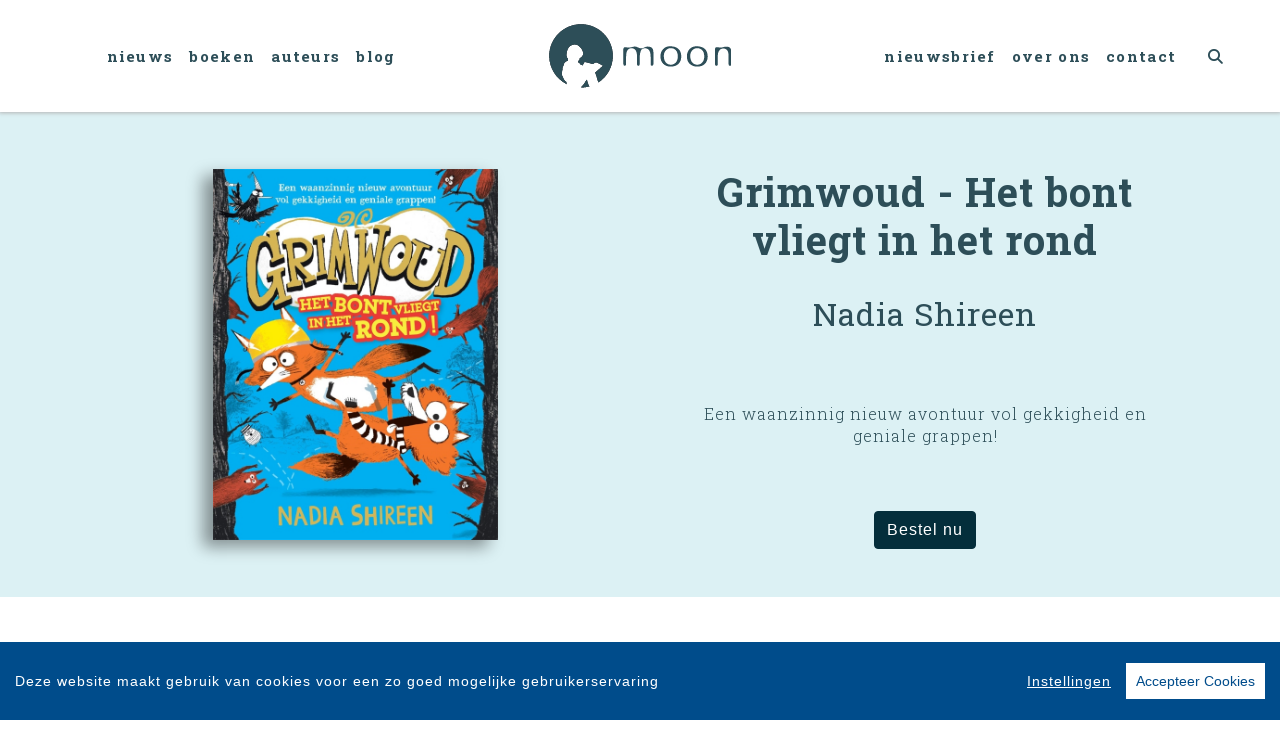

--- FILE ---
content_type: text/html; charset=UTF-8
request_url: https://kinderboeken.uitgeverijmoon.nl/boek/2483/nadia-shireen-grimwoud-het-bont-vliegt-in-het-rond.html
body_size: 26273
content:
<!DOCTYPE html>
<html lang="nl-NL">
	<head>
		<meta charset="utf-8">
		<meta http-equiv="X-UA-Compatible" content="IE=edge">
		<meta name="viewport" content="width=device-width, initial-scale=1">
		<!-- SEO OPTIMALISATION -->
		<title>Grimwoud - Het bont vliegt in het rond - Nadia Shireen - Moon - Kinderboeken</title>
		<meta name="description" content="Vosjes Ted en Nikkie hebben zich gevestigd in Grimwoud, en broer en zus zijn daar helemaal gelukkig met hun nieuwe vrienden. Maar dan verschijnt er ee">
		<meta name="robots" content="index, follow, max-snippet:-1, max-image-preview:large, max-video-preview:-1"/>
		
		<meta property="og:locale" content="nl_NL"/>
		<meta property="og:type" content="website"/>
				<meta property="og:title" content="Grimwoud - Het bont vliegt in het rond"/>
				<meta property="og:description" content="Vosjes Ted en Nikkie hebben zich gevestigd in Grimwoud, en broer en zus zijn daar helemaal gelukkig met hun nieuwe vrienden. Maar dan verschijnt er ee"/>
		<meta property="og:url" content="https://kinderboeken.uitgeverijmoon.nl/boek/2483/nadia-shireen-grimwoud-het-bont-vliegt-in-het-rond.html"/>
		<meta property="og:site_name" content="Moon - Kinderboeken"/>
		<meta property="article:publisher" content="https://www.facebook.com/uitgeverijmoon"/>
				<meta property="og:image" content="https://cdn.boekhub.overamstel.com/styles/bookcoverbig/public/contentfile/front/9789048864461_12118_0.jpg"/>
		<meta property="og:image:width" content="616"/>
		<meta property="og:image:height" content="800"/>
						<meta property="og:author" content="Array"/>
										<meta property="og:isbn" content="9789048864461"/>
						<meta property="og:pubdate" content="2023-02-07"/>
								<meta name="fb:page_id" content="107306112675577"/>
		<meta name="twitter:card" content="summary_large_image"/>
		<meta name="twitter:site" content="@moonuitgevers"/>
		<meta name="twitter:creator" content="@moonuitgevers">
		<meta name="twitter:data1" content="€ "> 
		<meta name="twitter:label1" content="Prijs"> 
				<script type="application/ld+json">
			[{"@context":"http:\/\/schema.org","@type":"Book","@id":"https:\/\/kinderboeken.uitgeverijmoon.nl\/boek\/2483\/nadia-shireen-grimwoud-het-bont-vliegt-in-het-rond.html","url":"https:\/\/kinderboeken.uitgeverijmoon.nl\/boek\/2483\/nadia-shireen-grimwoud-het-bont-vliegt-in-het-rond.html","name":"Grimwoud - Het bont vliegt in het rond","copyrightYear":"2023","bookEdition":"Gebonden","bookFormat":"http:\/\/schema.org\/Paperback","isbn":"9789048864461","numberOfPages":"256","datePublished":"Tue, 07 Feb 2023 00:00:00 +0100","publisher":{"@context":"http:\/\/schema.org","@type":"Organization","name":"Moon"},"offers":{"type":"Offer","availability":"https:\/\/schema.org\/OutOfStock","name":"Nadia Shireen - Grimwoud - Het bont vliegt in het rond","image":"https:\/\/cdn.boekhub.overamstel.com\/styles\/bookcoverbig\/public\/contentfile\/front\/9789048864461_12118_0.jpg","price":"16.99","priceValidUntil":"Wed, 25 Nov 2026 00:00:00 +0100","priceCurrency":"EUR","url":"https:\/\/kinderboeken.uitgeverijmoon.nl\/boek\/2483\/nadia-shireen-grimwoud-het-bont-vliegt-in-het-rond.html"},"dateModified":"Fri, 27 Jun 2025 08:15:08 +0200","dateCreated":"Fri, 16 Sep 2022 08:15:02 +0200","author":[{"@type":"Person","name":"Nadia Shireen"}]},{"@context":"http:\/\/schema.org","@type":"Product","@id":"https:\/\/kinderboeken.uitgeverijmoon.nl\/boek\/2483\/nadia-shireen-grimwoud-het-bont-vliegt-in-het-rond.html","url":"https:\/\/kinderboeken.uitgeverijmoon.nl\/boek\/2483\/nadia-shireen-grimwoud-het-bont-vliegt-in-het-rond.html","image":["https:\/\/cdn.boekhub.overamstel.com\/styles\/bookcoverbig\/public\/contentfile\/front\/9789048864461_12118_0.jpg"],"name":"Grimwoud - Het bont vliegt in het rond","brand":"Moon","description":"Vosjes Ted en Nikkie hebben zich gevestigd in Grimwoud, en broer en zus zijn daar helemaal gelukkig met hun nieuwe vrienden. Maar dan verschijnt er een vreemdeling die het bos volledig dreigt te vernietigen. Zal het de vriendenclub lukken om hun geliefde thuis te beschermen?","sku":"9789048864461","numberOfPages":"256","datePublished":"Tue, 07 Feb 2023 00:00:00 +0100","dateModified":"Tue, 07 Feb 2023 00:00:00 +0100","offers":{"type":"Offer","availability":"https:\/\/schema.org\/OutOfStock","name":"Nadia Shireen - Grimwoud - Het bont vliegt in het rond","image":"https:\/\/cdn.boekhub.overamstel.com\/styles\/bookcoverbig\/public\/contentfile\/front\/9789048864461_12118_0.jpg","price":"16.99","priceValidUntil":"Wed, 25 Nov 2026 00:00:00 +0100","priceCurrency":"EUR","url":"https:\/\/kinderboeken.uitgeverijmoon.nl\/boek\/2483\/nadia-shireen-grimwoud-het-bont-vliegt-in-het-rond.html"}},{"@context":"https:\/\/schema.org","@type":"WebPage","name":"Moon - Kinderboeken","description":"Vosjes Ted en Nikkie hebben zich gevestigd in Grimwoud, en broer en zus zijn daar helemaal gelukkig met hun nieuwe vrienden. Maar dan verschijnt er ee","publisher":{"@type":"Organization","name":"Moon - Kinderboeken","foundingLocation":"Amsterdam","legalName":"Overamstel Uitgevers bv","numberOfEmployees":"45","slogan":"Kinderboeken die kinderen \u00e9cht leuk vinden","telephone":"+31204624300","address":{"@type":"PostalAddress","addressLocality":"Amsterdam","addressRegion":"Noord-Holland","postalCode":"1096 BK","streetAddress":"Paul van Vlissingenstraat 18","addressCountry":"NL"},"logo":{"@type":"ImageObject","url":"https:\/\/kinderboeken.uitgeverijmoon.nl\/includes\/images\/imprints\/logo-moon.jpg"}}},{"@context":"https:\/\/schema.org","@type":"WebSite","name":"Moon - Kinderboeken","url":"https:\/\/kinderboeken.uitgeverijmoon.nl","sameAs":["https:\/\/www.facebook.com\/uitgeverijmoon","https:\/\/www.instagram.com\/moonuitgevers","https:\/\/x.com\/moonuitgevers","https:\/\/www.youtube.com\/c\/uitgeverijmoon"],"potentialAction":{"@type":"SearchAction","target":"https:\/\/kinderboeken.uitgeverijmoon.nl\/zoeken\/index.html?q={search_term}","query-input":"required name=search_term"}},{"@context":"https:\/\/schema.org","@type":"BreadcrumbList","itemListElement":[{"@type":"ListItem","position":1,"name":"Home","item":"https:\/\/kinderboeken.uitgeverijmoon.nl\/"},{"@type":"ListItem","position":2,"name":"Boeken","item":"https:\/\/kinderboeken.uitgeverijmoon.nl\/boeken\/"},{"@type":"ListItem","position":3,"name":"Boek: Nadia Shireen - Grimwoud - Het bont vliegt in het rond","item":"https:\/\/kinderboeken.uitgeverijmoon.nl\/boek\/2483\/nadia-shireen-grimwoud-het-bont-vliegt-in-het-rond.html"}]}]
		</script>
				<link rel="canonical" href="https://kinderboeken.uitgeverijmoon.nl/boek/2483/nadia-shireen-grimwoud-het-bont-vliegt-in-het-rond.html"/>
		<!-- Google Font -->
		<link rel="preconnect" href="https://fonts.gstatic.com">
		<link rel="preconnect" href="https://fonts.googleapis.com"> 

		<!-- jQuery -->
		<script src="/vendor/components/jquery/jquery.min.js,q9646b3d8.pagespeed.jm.T-7rMj-j57.js"></script>
		
		<!-- INVIEW JS -->
		<script defer>//<![CDATA[
!function(a){"function"==typeof define&&define.amd?define(["jquery"],a):"object"==typeof exports?module.exports=a(require("jquery")):a(jQuery)}(function(a){function i(){var b,c,d={height:f.innerHeight,width:f.innerWidth};return d.height||(b=e.compatMode,(b||!a.support.boxModel)&&(c="CSS1Compat"===b?g:e.body,d={height:c.clientHeight,width:c.clientWidth})),d}function j(){return{top:f.pageYOffset||g.scrollTop||e.body.scrollTop,left:f.pageXOffset||g.scrollLeft||e.body.scrollLeft}}function k(){if(b.length){var e=0,f=a.map(b,function(a){var b=a.data.selector,c=a.$element;return b?c.find(b):c});for(c=c||i(),d=d||j();e<b.length;e++)if(a.contains(g,f[e][0])){var h=a(f[e]),k={height:h[0].offsetHeight,width:h[0].offsetWidth},l=h.offset(),m=h.data("inview");if(!d||!c)return;l.top+k.height>d.top&&l.top<d.top+c.height&&l.left+k.width>d.left&&l.left<d.left+c.width?m||h.data("inview",!0).trigger("inview",[!0]):m&&h.data("inview",!1).trigger("inview",[!1])}}}var c,d,h,b=[],e=document,f=window,g=e.documentElement;a.event.special.inview={add:function(c){b.push({data:c,$element:a(this),element:this}),!h&&b.length&&(h=setInterval(k,250))},remove:function(a){for(var c=0;c<b.length;c++){var d=b[c];if(d.element===this&&d.data.guid===a.guid){b.splice(c,1);break}}b.length||(clearInterval(h),h=null)}},a(f).on("scroll resize scrollstop",function(){c=d=null}),!g.addEventListener&&g.attachEvent&&g.attachEvent("onfocusin",function(){d=null})});
//]]></script>		
		
		<!-- Bootstrap CSS -->
		<link rel="stylesheet" href="/A.vendor,,_twitter,,_bootstrap,,_dist,,_css,,_bootstrap.min.css,,q9646b3d8+includes,,_addons,,_owlcarousel,,_dist,,_assets,,_owl.carousel.min.css,,q9646b3d8+includes,,_addons,,_owlcarousel,,_dist,,_assets,,_owl.theme.default.min.css,,q9646b3d8+vendor,,_fortawesome,,_font-awesome,,_css,,_all.min.css,,q9646b3d8,Mcc.fmTTAIigmI.css.pagespeed.cf.3I2iGdSoeO.css"/>
		<!-- Bootstrap JS -->
		<script src="/vendor/twitter/bootstrap/dist/js/bootstrap.bundle.min.js,q9646b3d8.pagespeed.jm.pX06etCYIn.js" defer></script>
		
		<!-- Owl Carrousel-->
		
		
		<script src="/includes/addons/owlcarousel/dist/owl.carousel.min.js,q9646b3d8.pagespeed.jm.iD9BtIsBTL.js" defer></script>
		
		<!-- CookieConsent -->
		<script src="/includes/addons/cookieconsent/cookieconsent.min.js,q9646b3d8.pagespeed.jm.3ZuXYaoNf0.js" defer></script>
		<script src="/includes/addons/cookieconsent/configuration.min.js,q9646b3d8.pagespeed.jm.s_3RLE3JwZ.js" defer></script>
		
		<!-- Base Scripts -->
		<script src="/includes/scripts/overamstel.base.min.js,q9646b3d8.pagespeed.jm.bO9c7EQ3m6.js" defer></script>
		
		<!-- FontAwesome -->
		
		
		<!-- Base StyleSheet -->
		<link rel="stylesheet" href="/includes/styles/A.overamstel.base.min.css,q9646b3d8.pagespeed.cf.B2MmClIWCA.css">
		
				<!-- Favicon -->
		<link rel="apple-touch-icon" sizes="180x180" href="/includes/images/seo/xapple-touch-icon.png.pagespeed.ic.n4reR1ZFBk.webp">
		<link rel="icon" type="image/png" sizes="32x32" href="/includes/images/seo/xfavicon-32x32.png.pagespeed.ic.ismwz6kTrJ.webp">
		<link rel="icon" type="image/png" sizes="16x16" href="/includes/images/seo/xfavicon-16x16.png.pagespeed.ic.ZoFpk0zpoA.webp">
		<link rel="manifest" href="/includes/images/seo/site.webmanifest">
		<link rel="mask-icon" href="/includes/images/seo/safari-pinned-tab.svg" color="#007090">
		<link rel="shortcut icon" href="/includes/images/seo/favicon.ico">
		<meta name="msapplication-TileColor" content="#ffffff">
		<meta name="msapplication-config" content="/includes/images/seo/browserconfig.xml">
		<meta name="theme-color" content="#ffffff">	</head>
	<body class="background-default">
				<!-- Fixed navbar -->
		<nav class="navbar navbar-expand-lg navbar-light bg-light navbar-custom pt-lg-4 py-xl-4 sticky-top">	
			<!--  Show this only on mobile to medium screens  -->
			<div class="d-md-block d-lg-none w-100">
				<div class="row align-items-center">
					<div class="col-2 float-left text-left">
						<button class="navbar-toggler hidden-md-up float-left searchBtnMini button collapsed" type="button" name="Open menu" aria-label="Open menu" data-toggle="collapse" data-target="#navbarResponsive">
							<span class="text-color-green"> </span>
							<span class="text-color-green"> </span>
							<span class="text-color-green"> </span>
						</button> 
					</div>	
					<div class="col-8 text-center py-1">
						<a class="navbar-brand mx-auto" href="/"><img src="/includes/images/imprints/imprint-moon.min.svg" alt="Moon - Kinderboeken - logo" width="360" height="127" class="logo_small"></a>
					</div>			
					<div class="col-2 float-right text-right">
						<button class="hidden-md-up float-right searchBtn searchBtnMini button text-color-green" name="Zoeken" aria-label="Zoeken" type="button"><i class="fas fa-search"></i></button> 
					</div>	
				</div>
			</div>
			
			<!--  Use flexbox utility classes to change how the child elements are justified  -->
			<div class="collapse navbar-collapse justify-content-center text-bold" id="navbarResponsive">
				<div class="row align-items-center no-gutter">
					<div class="col-lg-4 m-0 p-0 ml-md-4 ml-lg-0 px-5">
						<ul class="navbar-nav float-lg-right">
							<li class="nav-item mx-3 mx-md-0">
								<a class="nav-link text-color-navbar font-base text-weight-bold" href="/nieuws/">Nieuws</a>
							</li>
							<li class="nav-item mx-3 mx-md-0">
								<a class="nav-link text-color-navbar font-base text-weight-bold" href="/boeken/">Boeken</a>
							</li>
							<li class="nav-item mx-3 mx-md-0">
								<a class="nav-link text-color-navbar font-base text-weight-bold" href="/auteurs/">Auteurs</a>
							</li>
							<li class="nav-item mx-3 mx-md-0">
								<a class="nav-link text-color-navbar font-base text-weight-bold" href="/blog/">Blog</a>
							</li>
						</ul>
					</div>
					<div class="col-lg-4 text-center d-none d-lg-block logo_big_container px-5 pb-md-3 pb-xl-0">
						<!--Show this only lg screens and up-->
						<a class="d-none d-lg-block" href="/"><img src="/includes/images/imprints/imprint-moon.min.svg" alt="Moon - Kinderboeken - Logo" width="360" height="127" class="logo_big"></a>
					</div>
					<div class="col-lg-4 m-0 p-0 ml-md-4 ml-lg-0 px-5">
						<ul class="navbar-nav float-lg-left">
							<li class="nav-item mx-3 mx-md-0">
								<a class="nav-link text-nowrap text-color-navbar font-base text-weight-bold" href="/nieuwsbrief/">Nieuwsbrief</a>
							</li>
							<li class="nav-item mx-3 mx-md-0">
								<a class="nav-link text-nowrap text-color-navbar font-base text-weight-bold" href="/over-ons.html">Over Ons</a>
							</li>
							<li class="nav-item mx-3 mx-md-0">
								<a class="nav-link text-nowrap text-color-navbar font-base text-weight-bold" href="/contact.html">Contact</a>
							</li>
							<li class="nav-item ml-lg-3 d-none d-lg-block">
								<a class="nav-link text-color-navbar searchBtn" href="#" aria-label="Zoeken openen"><i class="fas fa-search"></i></a>
							</li>
						</ul>
					</div>
				</div>
			</div>
		</nav>
		<!-- END Fixed navbar -->
		<!-- SEARCHFORM -->
		<div class="searchForm container-fluid m-0 p-0">
						<button type="button" class="close m-3 searchClose d-none d-lg-block" aria-label="Close">
				<span aria-hidden="true">&times;</span>
			</button>
						<div class="py-4 d-none d-lg-block"></div>
			<div class="py-3 d-sm-block d-lg-none"></div>
					<!-- TITLE HEADER 2 -->		
		<div class="container text-center" style="position:relative!important;">
			<div class="h2 text-lowercase text-weight-normal" style="background: #fff;z-index:2; position:relative!important;">Zoeken</div>
			<div class="row mx-auto" style="z-index:1;">
				<div class="col mx-auto">
					<span class="verticalline"></span>
				</div>
			</div>
		</div>
		<div class="py-2"></div>
		<!-- /TITLE HEADER 2 --> 
	
			<div class="container">
				<form action="/zoeken/index.html" id="search" method="get">
					<div class="input-group mx-auto" style="max-width:600px;">
						<label for="q" style="display:none">Zoek naar boeken, auteurs, nieuws</label>
						<input type="text" class="form-control searchBox" id="q" name="q" placeholder="Zoek naar boeken, auteurs, nieuws" value="" required>
						<label for="qFilter" style="display:none">Zoek naar boeken, auteurs, nieuws</label>
						<select class="custom-select searchFilter" id="qFilter" name="qFilter" style="width:auto;">
							  <option value="qFilter">Alles</option>
							  							  <option value="nieuws">Nieuws</option>
							  							  <option value="blog">Blog</option>
							  							  <option value="work">Boeken</option>
							  							  <option value="contributor">Auteurs</option>
							  							</select>
						<div class="input-group-append">
							<button class="btn btn-secondary searchSubmit" type="button">
								<i class="fa fa-search"></i>
							</button>
						</div>
					</div>
				</form>
			</div>
			<div class="py-4 d-none d-lg-block"></div>
			<div class="py-3 d-sm-block d-lg-none"></div>
		</div>
		<!-- /SEARCHFORM -->
		<!-- FACETS -->
				<!-- /FACETS -->
		<!-- SUGGESTIONS -->
				<!-- /SUGGESTIONS -->
		<div class="container-fluid bg-3 px-0 mx-0 px-lg-auto mx-lg-auto container-bookheader" lang="nl">
			<div class="container-lg px-0 mx-0 px-lg-auto mx-lg-auto">
				<div class="row align-items-stretch no-gutters">
										<div class="col-xs-12 col-lg-6 align-items-center d-flex m-0 p-0 w-100">
						<div class="text-center w-100 py-5"><img src="https://cdn.boekhub.overamstel.com/styles/bookcoverbig/public/contentfile/front/9789048864461_12118_0.jpg" alt="Nadia Shireen - Grimwoud - Het bont vliegt in het rond" width="616" height="800" class="w-50 h-auto bookcover"></div>
					</div>	
						
					<div class="col-xs-12 col-lg-6 text-center justify-content-center m-auto">
						<div class="py-4"></div>
						<h1 class="h1 pt-lg-2 pb-3 font-base mx-xs-2 mx-lg-3 text-center mx-2"><span class="booktitle text-black text-weight-bold font-base">Grimwoud - Het bont vliegt in het rond</span></h1>
						<h2 class="h3 pb-2 mx-xs-2 font-base mx-lg-5 mb-3 text-center text-black text-weight-normal font-base">Nadia Shireen</h2>
												<div class="py-3"></div>
						<div class="h5 mx-lg-5">
							<div class="mx-auto text-center p-2 text2-weight-light text-black">
								Een waanzinnig nieuw avontuur vol gekkigheid en geniale grappen!
							</div>
						</div>
												<div class="py-4"></div>
						<div class="text-center mx-xs-2 mx-lg-5"><a class="btn btn-secondary" style="background-color: #042e3b !important; border:1px solid #042e3b;" href="#editions" role="button">Bestel nu</a></div>
						<div class="py-4"></div>
					</div>
				</div>
			</div>
		</div>	
	
	<div class="py-5"></div>
<div class="py-2"></div>
			<!-- TITLE HEADER 2 -->		
		<div class="container text-center" style="position:relative!important;">
			<div class="h2 text-lowercase pltext text-weight-normal" style="background: #fff;z-index:2; position:relative!important;">Omschrijving</div>
			<div class="row mx-auto plline" style="z-index:1;">
				<div class="col mx-auto">
					<span class="verticalline"></span>
				</div>
			</div>
		</div>
		<div class="py-2"></div>
		<!-- /TITLE HEADER 2 --> 
	
			<!-- DESCRIPTION -->
		<div class="container">
			<p class="w-75 m-auto bookdesc font-base">Vosjes Ted en Nikkie hebben zich gevestigd in Grimwoud, en broer en zus zijn daar helemaal gelukkig met hun nieuwe vrienden. Maar dan verschijnt er een vreemdeling die het bos volledig dreigt te vernietigen. Zal het de vriendenclub lukken om hun geliefde thuis te beschermen?</p>
		</div>
		<!-- /DESCRIPTION -->	
	<div class="py-5"></div>
<div class="py-2"></div>
			<!-- TITLE HEADER 2 -->		
		<div class="container text-center" style="position:relative!important;">
			<div class="h2 text-lowercase pltext text-weight-normal" style="background: #fff;z-index:2; position:relative!important;">Fragment</div>
			<div class="row mx-auto plline" style="z-index:1;">
				<div class="col mx-auto">
					<span class="verticalline"></span>
				</div>
			</div>
		</div>
		<div class="py-2"></div>
		<!-- /TITLE HEADER 2 --> 
	
			<!-- DESC -->
				<div class="container">
			<p class="italic w-75 m-auto"></p>
		</div>
				
						
		<!-- PLEASE DO NOT FORGET TO UPDATE INDEX.PHP, Default OVERAMSTEL.BASE.JS, UPDATE COMPONENTS AND COPY NEW ADDON TO OTHER SITES -->
		
				<div class="container py-3 text-center">
			<button type="button" class="btn btn-secondary file" data-file="https://cdn.boekhub.overamstel.com/contentfile/pdfsample/9789048864461_12663.pdf" data-toggle="modal" data-target="#previewpdf">Inkijkexemplaar</button>			<button type="button" class="btn btn-secondary audio"><i class="far fa-play-circle"></i> Luister fragment</button>
			<audio id="previewAudio" src="https://cdn.boekhub.overamstel.com/contentfile/audio/9789048864485_12692.mp3"></audio>		</div>
						<div class="modal" tabindex="-1" id="previewpdf">
	  		<div class="modal-dialog modal-dialog-centered modal-xl">
				<div class="modal-content">
		  		<div class="modal-header">
			  		<h5 class="modal-title">Nadia Shireen - Grimwoud - Het bont vliegt in het rond</h5>
					<button type="button" class="close" data-dismiss="modal" aria-label="Close">
			  		<span aria-hidden="true">&times;</span>
					</button>
		  		</div>
		  		<div class="modal-body modal-file" style="height: calc(100vh - 220px); max-height: calc(100vh - 220px);  overflow-y: auto;">
					<!-- JS BASE FILE WILL INSERT IFRAME HERE -->
		  		</div>
				</div>
	  		</div>
			</div>
						<div class="py-5"></div>
<div class="py-2"></div>

	




													<div class="container-fluid bg-2 p-0 m-0 container-role">
			<div class="container p-0">
				<div class="row tex-left d-flex flex-wrap align-items-center no-gutters">
					<div class="col-sm-4 text-center">
						<a href="/auteur/1566/nadia-shireen.html"><img src="https://cdn.boekhub.overamstel.com/styles/authorphotothumb/public/contentfile/contributor/1566_11659.jpg" alt="Auteur: Nadia Shireen" class="w-100 p-0" style="max-width:400px;"/></a> <!--  rounded-circle -->
					</div>
					<div class="col-sm-8 pl-xs-0 pl-md-5">
						<div class="py-3 d-md-none"></div>
						<div class="h2 uppercase px-3 px-md-0"><a href="/auteur/1566/nadia-shireen.html" class="light text-black">Nadia Shireen</a></div>
						<div class="h4 pb-2 mb-3 px-3 px-md-0 text-black text2-weight-light text-weight-light">Auteur</div>
						<div class="mb-3 px-3 px-md-0 text-black text2-weight-light text-weight-light font-base"><p>Nadia Shireen schreef en illustreerde al vele prentenboeken die in de prijzen vielen. Ze staat bekend om haar humor en stond op de shortlist van de Roald Dahl Funny Prize en de Waterstones Children's Book Prize. <i>Grimwoud </i>is haar eerste serie voor jonge lezers.</p></div>
						<div class="py-3 d-md-none"></div>							
					</div>
				</div>
			</div>	
		</div>	
		<div class="conainer-fluid py-2"></div>
				
			
	<div class="py-5"></div>
<div class="py-2"></div>
		<!-- TITLE HEADER 2 -->		
		<div class="container text-center" style="position:relative!important;" id="editions">
			<div class="h2 text-lowercase pltext text-weight-normal" style="background: #fff;z-index:2; position:relative!important;">Edities & Details</div>
			<div class="row mx-auto plline editions" style="z-index:1;">
				<div class="col mx-auto">
					<span class="verticalline"></span>
				</div>
			</div>
		</div>
		<div class="py-2"></div>
		<!-- /TITLE HEADER 2 --> 
	
		<!--AVAILABLE EDITIONS-->
		<div class="container-xs container-sm-fluid container-md">
			<div class="row justify-content-center">
									<div class="col-sm-6 col-lg-4">
						<div class="row h-100 mb-4">
							<div class="col align-top mt-xs-4 mt-md-4 mt-lg-4 tex-left">
																<div class="mr-4 float-left h-100"><img src="https://cdn.boekhub.overamstel.com/styles/boekthumb/public/contentfile/front/9789048864461_12118_0.jpg" width="231" height="300" alt="Digitale download: Grimwoud - Het bont vliegt in het rond - Nadia Shireen" class="bookcover bookcoversmall mt-2 h-auto"/></div>
																									<span class="smallest p-0 m-0 ">ISBN: 9789048864478<br/></span>
																	<span class="smallest p-0 m-0 ">Uitgave: Digitale download<br/></span>
																	<span class="smallest p-0 m-0 ">Status: Beschikbaar<br/></span>
																	<span class="smallest p-0 m-0 ">Datum: 28-02-2023<br/></span>
																	<span class="smallest p-0 m-0 ">Prijs: &euro; 7,99<br/></span>
																	<span class="smallest p-0 m-0 ">Omvang: 256 pagina's<br/></span>
																<p class="p-0 m-0 mt-2"><a href="#" class="text p-0 m-0" data-toggle="modal" data-target="#bestellenModal9789048864478">Bestel</a></p>
								<!-- Modal -->
<div class="modal fade" id="bestellenModal9789048864478" tabindex="-1" role="dialog" aria-labelledby="modalCenterTitle9789048864478" aria-hidden="true">
  <div class="modal-dialog modal-dialog-centered modal-lg" role="document">
	<div class="modal-content">
	  <div class="modal-header">
		<h5 class="modal-title" id="modalCenterTitle9789048864478">Bestel Grimwoud - Het bont vliegt in het rond van Nadia Shireen</h5>
		<button type="button" class="close" data-dismiss="modal" aria-label="Close">
		  <span aria-hidden="true">&times;</span>
		</button>
	  </div>
	  <div class="modal-body">
		<div class="row text-center">
			<div class="text-left px-3">
				Kies je favoriete winkel om <b>Nadia Shireen - Grimwoud - Het bont vliegt in het rond (9789048864478 / Digitale download)</b> te bestellen:
			</div>
									<div class="col p-3">
				<a href="https://partner.bol.com/click/click?p=2&t=url&s=1376038&f=TXL&url=https%3A%2F%2Fwww.bol.com%2Fnl%2Fs%2F9789048864478%2F&name=zoeken&subid=moonkind" target="_blank" rel="noreferrer" onClick="gtag('event', 'click', {'event_category' : 'Bestel_bolcom', 'event_label': 'Bestel_9789048864478'});"><img src="[data-uri]" alt="Bestel 9789048864478 bij bol.com" style="width: 150px;" loading="lazy"/></a>
			</div>
												<div class="col p-3">
				<a href="https://partner.athenaeumscheltema.nl/c?c=37076&m=12&a=401056&r=&u=https%3A%2F%2Fathenaeumscheltema.nl%2F9789048864478" target="_blank" rel="noreferrer" onClick="gtag('event', 'click', {'event_category' : 'Bestel_athenaeum', 'event_label': 'Bestel_9789048864478'});"><img src="[data-uri]" alt="Bestel 9789048864478 bij Athenaeum" style="width: 150px;" loading="lazy"/></a>
			</div>
																		<div class="col p-3">
				<a href="https://do.bruna.nl/t/t?a=1741618759&as=1923322630&t=2&tk=1&url=https://www.bruna.nl/ebooks/grimwoud-het-bont-vliegt-in-het-rond-9789048864478" target="_blank" rel="noreferrer" onClick="gtag('event', 'click', {'event_category' : 'Bestel_bruna', 'event_label': 'Bestel_9789048864478'});"><img src="[data-uri]" alt="Bestel 9789048864478 bij Bruna" style="width: 150px;" loading="lazy"/></a>
			</div>
												<div class="col p-3">
				<a href="https://libris.nl/boeken/?tt=33780_12_401056_MoonKidsSite&r=9789048864478" target="_blank" rel="noreferrer" onClick="gtag('event', 'click', {'event_category' : 'Bestel_libris', 'event_label': 'Bestel_9789048864478'});"><img src="[data-uri]" alt="Bestel 9789048864478 bij Libris" style="width: 150px;" loading="lazy"/></a>
			</div>
												<div class="col p-3">
				<a href="https://www.donner.nl/grimwoud-het-bont-vliegt-in-het-rond/nadia-shireen/9789048864478" target="_blank" rel="noreferrer" onClick="gtag('event', 'click', {'event_category' : 'Bestel_donner', 'event_label': 'Bestel_9789048864478'});"><img src="[data-uri]" alt="Bestel 9789048864478 bij Donner" style="width: 150px;" loading="lazy"/></a>
			</div>
												<div class="col p-3">
				<a href="https://www.kobo.com/nl/en/search?query=9789048864478" target="_blank" rel="noreferrer" onClick="gtag('event', 'click', {'event_category' : 'Bestel_kobo', 'event_label': 'Bestel_9789048864478'});"><img src="[data-uri]" alt="Bestel 9789048864478 bij Kobo" style="width: 150px;" loading="lazy"/></a>
			</div>
												<div class="col p-3">
				<a href="https://tc.tradetracker.net/?c=25424&m=12&a=401056&u=%2Fnl%2Fnl%2Fzoek-9789048864478" target="_blank" rel="noreferrer" onClick="gtag('event', 'click', {'event_category' : 'Bestel_storytel', 'event_label': 'Bestel_9789048864478'});"><img src="[data-uri]" alt="Bestel 9789048864478 bij Storytel" style="width: 150px;" loading="lazy"/></a>
			</div>
																		<div class="col p-3">
				<a href="https://play.google.com/store/books/details?id=ISBN_9789048864478&PAffiliateID=1011ljeAP" target="_blank" rel="noreferrer" onClick="gtag('event', 'click', {'event_category' : 'Bestel_Google Play', 'event_label': 'Bestel_9789048864478'});"><img src="[data-uri]" alt="Bestel 9789048864478 bij Google Play" style="width: 150px;" loading="lazy"/></a>
			</div>
												<div class="col p-3">
				<a href="https://goto.applebooks.apple/nl/9789048864478?at=1010l3a6m" target="_blank" rel="noreferrer" onClick="gtag('event', 'click', {'event_category' : 'Bestel_Apple Books', 'event_label': 'Bestel_9789048864478'});"><img src="[data-uri]" alt="Bestel 9789048864478 bij Apple Books" style="width: 150px;" loading="lazy"/></a>
			</div>
								</div>
	  </div>
	  <div class="modal-footer">
		<button type="button" class="btn btn-secondary" data-dismiss="modal">Sluiten</button>
	  </div>
	</div>
  </div>
</div>
<!-- /Modal -->
							</div>
						</div>	
					</div>
									<div class="col-sm-6 col-lg-4">
						<div class="row h-100 mb-4">
							<div class="col align-top mt-xs-4 mt-md-4 mt-lg-4 tex-left">
																<div class="mr-4 float-left h-100"><img src="https://cdn.boekhub.overamstel.com/styles/boekthumb/public/contentfile/front/9789048864461_12118_0.jpg" width="231" height="300" alt="Gebonden: Grimwoud - Het bont vliegt in het rond - Nadia Shireen" class="bookcover bookcoversmall mt-2 h-auto"/></div>
																									<span class="smallest p-0 m-0 ">ISBN: 9789048864461<br/></span>
																	<span class="smallest p-0 m-0 ">Uitgave: Gebonden<br/></span>
																	<span class="smallest p-0 m-0 ">Status: Niet op voorraad<br/></span>
																	<span class="smallest p-0 m-0 ">Datum: 07-02-2023<br/></span>
																	<span class="smallest p-0 m-0 ">Prijs: &euro; 16,99<br/></span>
																	<span class="smallest p-0 m-0 ">Omvang: 256 pagina's<br/></span>
																<p class="p-0 m-0 mt-2"><a href="#" class="text p-0 m-0" data-toggle="modal" data-target="#bestellenModal9789048864461">Bestel</a></p>
								<!-- Modal -->
<div class="modal fade" id="bestellenModal9789048864461" tabindex="-1" role="dialog" aria-labelledby="modalCenterTitle9789048864461" aria-hidden="true">
  <div class="modal-dialog modal-dialog-centered modal-lg" role="document">
	<div class="modal-content">
	  <div class="modal-header">
		<h5 class="modal-title" id="modalCenterTitle9789048864461">Bestel Grimwoud - Het bont vliegt in het rond van Nadia Shireen</h5>
		<button type="button" class="close" data-dismiss="modal" aria-label="Close">
		  <span aria-hidden="true">&times;</span>
		</button>
	  </div>
	  <div class="modal-body">
		<div class="row text-center">
			<div class="text-left px-3">
				Kies je favoriete winkel om <b>Nadia Shireen - Grimwoud - Het bont vliegt in het rond (9789048864461 / Gebonden)</b> te bestellen:
			</div>
									<div class="col p-3">
				<a href="https://partner.bol.com/click/click?p=2&t=url&s=1376038&f=TXL&url=https%3A%2F%2Fwww.bol.com%2Fnl%2Fs%2F9789048864461%2F&name=zoeken&subid=moonkind" target="_blank" rel="noreferrer" onClick="gtag('event', 'click', {'event_category' : 'Bestel_bolcom', 'event_label': 'Bestel_9789048864461'});"><img src="[data-uri]" alt="Bestel 9789048864461 bij bol.com" style="width: 150px;" loading="lazy"/></a>
			</div>
												<div class="col p-3">
				<a href="https://partner.athenaeumscheltema.nl/c?c=37076&m=12&a=401056&r=&u=https%3A%2F%2Fathenaeumscheltema.nl%2F9789048864461" target="_blank" rel="noreferrer" onClick="gtag('event', 'click', {'event_category' : 'Bestel_athenaeum', 'event_label': 'Bestel_9789048864461'});"><img src="[data-uri]" alt="Bestel 9789048864461 bij Athenaeum" style="width: 150px;" loading="lazy"/></a>
			</div>
												<div class="col p-3">
				<a href="https://do.bruna.nl/t/t?a=1741618759&as=1923322630&t=2&tk=1&url=https://www.bruna.nl/boeken/grimwoud-het-bont-vliegt-in-het-rond-9789048864461" target="_blank" rel="noreferrer" onClick="gtag('event', 'click', {'event_category' : 'Bestel_bruna', 'event_label': 'Bestel_9789048864461'});"><img src="[data-uri]" alt="Bestel 9789048864461 bij Bruna" style="width: 150px;" loading="lazy"/></a>
			</div>
																		<div class="col p-3">
				<a href="https://libris.nl/boeken/?tt=33780_12_401056_MoonKidsSite&r=9789048864461" target="_blank" rel="noreferrer" onClick="gtag('event', 'click', {'event_category' : 'Bestel_libris', 'event_label': 'Bestel_9789048864461'});"><img src="[data-uri]" alt="Bestel 9789048864461 bij Libris" style="width: 150px;" loading="lazy"/></a>
			</div>
												<div class="col p-3">
				<a href="https://www.donner.nl/grimwoud-het-bont-vliegt-in-het-rond/nadia-shireen/9789048864461" target="_blank" rel="noreferrer" onClick="gtag('event', 'click', {'event_category' : 'Bestel_donner', 'event_label': 'Bestel_9789048864461'});"><img src="[data-uri]" alt="Bestel 9789048864461 bij Donner" style="width: 150px;" loading="lazy"/></a>
			</div>
																																						</div>
	  </div>
	  <div class="modal-footer">
		<button type="button" class="btn btn-secondary" data-dismiss="modal">Sluiten</button>
	  </div>
	</div>
  </div>
</div>
<!-- /Modal -->
							</div>
						</div>	
					</div>
									<div class="col-sm-6 col-lg-4">
						<div class="row h-100 mb-4">
							<div class="col align-top mt-xs-4 mt-md-4 mt-lg-4 tex-left">
																<div class="mr-4 float-left h-100"><img src="https://cdn.boekhub.overamstel.com/styles/boekthumb/public/contentfile/front/9789048864485_12272_0.jpg" width="300" height="300" alt="Audio download: Grimwoud - Het bont vliegt in het rond - Nadia Shireen" class="bookcover bookcoversmall mt-2 h-auto"/></div>
																									<span class="smallest p-0 m-0 ">ISBN: 9789048864485<br/></span>
																	<span class="smallest p-0 m-0 ">Uitgave: Audio download<br/></span>
																	<span class="smallest p-0 m-0 ">Status: Beschikbaar<br/></span>
																	<span class="smallest p-0 m-0 ">Datum: 07-02-2023<br/></span>
																	<span class="smallest p-0 m-0 ">Prijs: &euro; 9,99<br/></span>
																	<span class="smallest p-0 m-0 ">Speelduur: 199 minuten<br/></span>
																<p class="p-0 m-0 mt-2"><a href="#" class="text p-0 m-0" data-toggle="modal" data-target="#bestellenModal9789048864485">Bestel</a></p>
								<!-- Modal -->
<div class="modal fade" id="bestellenModal9789048864485" tabindex="-1" role="dialog" aria-labelledby="modalCenterTitle9789048864485" aria-hidden="true">
  <div class="modal-dialog modal-dialog-centered modal-lg" role="document">
	<div class="modal-content">
	  <div class="modal-header">
		<h5 class="modal-title" id="modalCenterTitle9789048864485">Bestel Grimwoud - Het bont vliegt in het rond van Nadia Shireen</h5>
		<button type="button" class="close" data-dismiss="modal" aria-label="Close">
		  <span aria-hidden="true">&times;</span>
		</button>
	  </div>
	  <div class="modal-body">
		<div class="row text-center">
			<div class="text-left px-3">
				Kies je favoriete winkel om <b>Nadia Shireen - Grimwoud - Het bont vliegt in het rond (9789048864485 / Audio download)</b> te bestellen:
			</div>
									<div class="col p-3">
				<a href="https://partner.bol.com/click/click?p=2&t=url&s=1376038&f=TXL&url=https%3A%2F%2Fwww.bol.com%2Fnl%2Fs%2F9789048864485%2F&name=zoeken&subid=moonkind" target="_blank" rel="noreferrer" onClick="gtag('event', 'click', {'event_category' : 'Bestel_bolcom', 'event_label': 'Bestel_9789048864485'});"><img src="[data-uri]" alt="Bestel 9789048864485 bij bol.com" style="width: 150px;" loading="lazy"/></a>
			</div>
																																										<div class="col p-3">
				<a href="https://www.kobo.com/nl/en/search?query=9789048864485" target="_blank" rel="noreferrer" onClick="gtag('event', 'click', {'event_category' : 'Bestel_kobo', 'event_label': 'Bestel_9789048864485'});"><img src="[data-uri]" alt="Bestel 9789048864485 bij Kobo" style="width: 150px;" loading="lazy"/></a>
			</div>
												<div class="col p-3">
				<a href="https://tc.tradetracker.net/?c=25424&m=12&a=401056&u=%2Fnl%2Fnl%2Fzoek-9789048864485" target="_blank" rel="noreferrer" onClick="gtag('event', 'click', {'event_category' : 'Bestel_storytel', 'event_label': 'Bestel_9789048864485'});"><img src="[data-uri]" alt="Bestel 9789048864485 bij Storytel" style="width: 150px;" loading="lazy"/></a>
			</div>
												<div class="col p-3">
				<a href="https://tc.tradetracker.net/?c=21385&m=12&a=401056&r=MoonKidsSite&u=%2Fluisterboek%2F9789048864485%2Fgrimwoud-het-bont-vliegt-in-het-rond" target="_blank" rel="noreferrer" onClick="gtag('event', 'click', {'event_category' : 'Bestel_luisterrijk', 'event_label': 'Bestel_9789048864485'});"><img src="[data-uri]" alt="Bestel 9789048864485 bij Luisterrijk" style="width: 150px;" loading="lazy"/></a>
			</div>
																		<div class="col p-3">
				<a href="https://goto.applebooks.apple/nl/9789048864485?at=1010l3a6m" target="_blank" rel="noreferrer" onClick="gtag('event', 'click', {'event_category' : 'Bestel_Apple Books', 'event_label': 'Bestel_9789048864485'});"><img src="[data-uri]" alt="Bestel 9789048864485 bij Apple Books" style="width: 150px;" loading="lazy"/></a>
			</div>
								</div>
	  </div>
	  <div class="modal-footer">
		<button type="button" class="btn btn-secondary" data-dismiss="modal">Sluiten</button>
	  </div>
	</div>
  </div>
</div>
<!-- /Modal -->
							</div>
						</div>	
					</div>
							</div>
		</div>
		<!--/AVAILABLE EDITIONS-->
<div class="py-2"></div>
		<div class="container text-center overflow-hidden">
									
			<a href="/boeken/?filter=serie:Grimwoud" class="badge badge-secondary m-2 text-wrap">Serie: Grimwoud</a>			
							 
						
												<a href="/vertaler/623/mariella-manfre.html" class="badge badge-secondary m-2 text-wrap">Vertaler: Mariella Manfré</a>
									<a href="/voorlezer/1508/ewout-eggink.html" class="badge badge-secondary m-2 text-wrap">Voorlezer: Ewout Eggink</a>
										
							<a href="/boeken/?filter=nur:282" class="badge badge-secondary m-2 text-wrap">NUR: 282 - Fictie 7 - 9 jaar</a>
										<a href="/boeken/?filter=thema:YFC" class="badge badge-secondary m-2 text-wrap">THEMA: Kinderen / tieners: fictie: actie- en avonturenverhalen</a>
							<a href="/boeken/?filter=thema:YFQ" class="badge badge-secondary m-2 text-wrap">THEMA: Kinderen / tieners: fictie: humor</a>
							<a href="/boeken/?filter=thema:5AH" class="badge badge-secondary m-2 text-wrap">THEMA: Leeftijdscategorie: vanaf ca. 7 jaar</a>
			 
							<a href="/boeken/?filter=bisac:JUV029000" class="badge badge-secondary m-2 text-wrap">BISAC: JUVENILE FICTION / Science & Nature / General</a>
					</div>
<div class="py-5"></div>
<div class="py-2"></div>
			<!-- TITLE HEADER 2 -->		
		<div class="container text-center" style="position:relative!important;">
			<div class="h2 text-lowercase pltext text-weight-normal" style="background: #fff;z-index:2; position:relative!important;">Nieuws</div>
			<div class="row mx-auto plline" style="z-index:1;">
				<div class="col mx-auto">
					<span class="verticalline"></span>
				</div>
			</div>
		</div>
		<div class="py-2"></div>
		<!-- /TITLE HEADER 2 --> 
	
			<div class="container text-center">
			<div class="row">
							<div class="col-md-6 px-2 text-left">
					<a href="/nieuws/4355/wat-verschijnt-er-in-februari.html"><img src="https://cdn.boekhub.overamstel.com/styles/article/public/articleimages/Wat%20verschijnt%20er%20in....%20Website%20%285%29.jpg" alt="Wat verschijnt er in februari " width="555" height="300" class="w-100 h-auto" loading="lazy"></a>
					<div class="py-3"></div>
					<h2 class="h5 text-uppercase pr-2"><a href="/nieuws/4355/wat-verschijnt-er-in-februari.html" title="Wat verschijnt er in februari " class="articletitle">Wat verschijnt er in februari </a></h2>
					<div class="py-1"></div>
					<p>Het is alweer februari! Ben jij ook zo benieuwd wat er deze maand bij Moon verschijnt? Lees gauw verder! <a href="/nieuws/4355/wat-verschijnt-er-in-februari.html" title="Wat verschijnt er in februari " style="white-space: nowrap;">Lees meer &raquo;</a></p>
					<div class="py-3"></div>
				</div>
											<div class="col-md-6 px-2 text-left">
					<a href="/nieuws/4288/nieuwe-boeken-van-2023.html"><img src="https://cdn.boekhub.overamstel.com/styles/article/public/articleimages/Website%20posts%20%287%29.jpg" alt="Nieuwe boeken van 2023 " width="555" height="300" class="w-100 h-auto" loading="lazy"></a>
					<div class="py-3"></div>
					<h2 class="h5 text-uppercase pr-2"><a href="/nieuws/4288/nieuwe-boeken-van-2023.html" title="Nieuwe boeken van 2023 " class="articletitle">Nieuwe boeken van 2023 </a></h2>
					<div class="py-1"></div>
					<p>Een nieuw jaar betekent nieuwe boeken! Hierbij vast een greep uit onze eerste titels van 2023. <a href="/nieuws/4288/nieuwe-boeken-van-2023.html" title="Nieuwe boeken van 2023 " style="white-space: nowrap;">Lees meer &raquo;</a></p>
					<div class="py-3"></div>
				</div>
										</div>
		</div>	
	
	
	<div class="py-5"></div>
<div class="py-2"></div>
			<!-- TITLE HEADER 2 -->		
		<div class="container text-center" style="position:relative!important;">
			<div class="h2 text-lowercase pltext text-weight-normal" style="background: #fff;z-index:2; position:relative!important;">Boeken</div>
			<div class="row mx-auto plline" style="z-index:1;">
				<div class="col mx-auto">
					<span class="verticalline"></span>
				</div>
			</div>
		</div>
		<div class="py-2"></div>
		<!-- /TITLE HEADER 2 --> 
	
		<div class="container text-center container-books">
		<div class="row">
										<div class="col-sm m-1 bg-3">	
				<div class="py-3 py-xl-5"></div>		
								<a href="/boek/2840/carry-slee-juf-braaksel-en-de-gigantische-ontploffing.html" target="_self"><img src="https://cdn.boekhub.overamstel.com/styles/thumbnail/public/contentfile/front/9789048868629_13135_0.jpg?itok=my5UgGn3" alt="Carry Slee - Juf Braaksel en de gigantische ontploffing" width="164" height="250" class="bookcover m-auto h-auto" style="max-height:250px; max-width: 75%;" loading="lazy"></a>
								<div class="py-3"></div>
				<div class="h4 text-wrap px-2 booktitle text-black text-weight-normal text2-weight-normal font-base"><a href="/boek/2840/carry-slee-juf-braaksel-en-de-gigantische-ontploffing.html" class="text-black">Juf Braaksel en de gigantische ontploffing</a></div>	
				<div class="h5 px-2 text-black text-weight-light text2-weight-light font-base">Carry Slee</div>
				<div class="py-3 py-xl-5"></div>
			</div>
							<div class="col-sm m-1 bg-1">	
				<div class="py-3 py-xl-5"></div>		
								<a href="/boek/2396/mo-o-hara-mijn-dikke-vette-zombiegoudvis-3.html" target="_self"><img src="https://cdn.boekhub.overamstel.com/styles/thumbnail/public/contentfile/front/9789048863136_11613.jpg?itok=0YXglwAR" alt="Mo O'Hara - Mijn dikke vette zombiegoudvis 3" width="158" height="250" class="bookcover m-auto h-auto" style="max-height:250px; max-width: 75%;" loading="lazy"></a>
								<div class="py-3"></div>
				<div class="h4 text-wrap px-2 booktitle text-black text-weight-normal text2-weight-normal font-base"><a href="/boek/2396/mo-o-hara-mijn-dikke-vette-zombiegoudvis-3.html" class="text-black">Mijn dikke vette zombiegoudvis 3</a></div>	
				<div class="h5 px-2 text-black text-weight-light text2-weight-light font-base">Mo O'Hara</div>
				<div class="py-3 py-xl-5"></div>
			</div>
							<div class="col-sm m-1 bg-2">	
				<div class="py-3 py-xl-5"></div>		
								<a href="/boek/2969/nadia-shireen-grimwoud-de-aanval-van-het-stinkmonster.html" target="_self"><img src="https://cdn.boekhub.overamstel.com/styles/thumbnail/public/contentfile/front/9789048864492_13907_0.jpg?itok=B_KIG9Iz" alt="Nadia Shireen - Grimwoud - De aanval van het stinkmonster!" width="192" height="250" class="bookcover m-auto h-auto" style="max-height:250px; max-width: 75%;" loading="lazy"></a>
								<div class="py-3"></div>
				<div class="h4 text-wrap px-2 booktitle text-black text-weight-normal text2-weight-normal font-base"><a href="/boek/2969/nadia-shireen-grimwoud-de-aanval-van-het-stinkmonster.html" class="text-black">Grimwoud - De aanval van het stinkmonster!</a></div>	
				<div class="h5 px-2 text-black text-weight-light text2-weight-light font-base">Nadia Shireen</div>
				<div class="py-3 py-xl-5"></div>
			</div>
					</div>
	</div>
	
	<div class="py-5"></div>
<div class="py-2"></div>

				<!-- TITLE HEADER 2 -->
		<div class="container text-center" style="">
			<h2 class="h2 text-lowercase">Blijf op de hoogte</h2>
		</div>
		<!-- /TITLE HEADER 2 -->			
		
		<div class="container">
			<div class=" pt-4">
				<p class="font-base text-center">Volg onze sociale media voor het laatste nieuws</a></p>
			</div>
			<div class="col-md socialicons text-center pt-4">
										<a href="https://www.facebook.com/uitgeverijmoon" class="px-2 px-md-4" target="_blank" rel="noreferrer" aria-label="Moon - Facebook"><i class="fab fa-facebook-f"></i></a>
										<a href="https://www.instagram.com/moonuitgevers" class="px-2 px-md-4" target="_blank" rel="noreferrer" aria-label="Moon - Instagram"><i class="fab fa-instagram"></i></a>
										<a href="https://x.com/moonuitgevers" class="px-2 px-md-4" target="_blank" rel="noreferrer" aria-label="Moon - X"><i class="fab fa-x-twitter"></i></a>
										<a href="https://www.youtube.com/c/uitgeverijmoon" class="px-2 px-md-4" target="_blank" rel="noreferrer" aria-label="Moon - YouTube"><i class="fab fa-youtube"></i></a>
								</div>

			<div class="py-3"></div>
		</div>
	
<div class="py-5"></div>
<div class="py-2"></div>	
		<footer>
			<div class="container-fluid text-white">
				<div class="container-fluid p-0 py-4 py-lg-5">
					<div class="row">
						<div class="col-lg text-center">
							<div class="small m-0 my-4 p-0 font-bold">Moon - Kinderboeken is onderdeel van</div>
							<a href="https://www.overamsteluitgevers.com" rel="noreferrer" target="_blank"><img src="/includes/images/logo-overamstel.svg" alt="Overamstel Uitgevers - Logo" width="400" height="97" class="mx-2" style="max-width:200px;"/></a>
						</div>	
						<div class="col-lg small text-center text-lg-right mb-3 text-nowrap">
							<b class="font-bold">Overamstel Uitgevers bv</b><br/>
							Paul van Vlissingenstraat 18<br/>
							1096 BK Amsterdam<br/>
							Nederland<br/>
							<a href="tel:+31204624300" style="font-weight: normal" class="text-white">020-462 4300</a>
						</div>
						<div class="col-lg small text-center text-lg-left mb-3 text-nowrap">
							<b class="font-bold">Overamstel Uitgevers België nv</b><br/>
							Leopold De Waelstraat 17A<br/>
							2000 Antwerpen<br/>
							België<br/>
							<a href="tel:+3233024210" style="font-weight: normal" class="text-white">03-3024210</a>
						</div>
						<div class="col-lg text-center text-lg-right">
							<ul class="footerlist m-0 p-0 py-xs-3 mr-lg-5 font-bold">  
								<li>
									<a href="/contact.html">Contact</a>
								</li>	
								<li>
									<a href="https://www.overamsteluitgevers.com/vacatures/" rel="noreferrer" target="_blank">Vacatures</a>
								</li>	
								<li>
									<a href="https://www.overamsteluitgevers.com/manuscripten.html" rel="noreferrer" target="_blank">Manuscripten</a>
								</li>	
								<li>
									<a href="/privacy-policy.html">Privacystatement</a>
								</li>	
								<li>
									<a href="/cookie-statement.html">Cookiestatement</a>
								</li>	
								<li>
									<a href="#" class="ignorelink ccb__edit">Cookie-instellingen</a>
								</li>			  
							</ul>
						</div>
					</div>
				</div>
				<div class="text-center py-3 smallest"><small>Copyright &copy; 2007-2025 Overamstel Uitgevers - Alle rechten voorbehouden - Ontwerp door <a href="https://www.dogandpony.nl" target="_blank" rel="noreferrer" class="text-white">Dog and Pony</a></small></div> 
			</div>
		</footer>
	
<!-- Global site tag (gtag.js) - Google Analytics -->

<script async src="https://www.googletagmanager.com/gtag/js?id=G-M0B4J4E6TN" data-consent="google-tag-manager"></script>
<script type="text/plain" data-consent="google-tag-manager">
	window.dataLayer = window.dataLayer || [];
	function gtag(){dataLayer.push(arguments);}
	gtag('js', new Date());
	gtag('set', 'anonymizeIp', true);
	gtag('set', 'allow_ad_personalization_signals', false);
	gtag('set', 'allow_google_signals', false);
	gtag('set', 'forceSSL', true);
	gtag('config', 'G-M0B4J4E6TN');
</script>
<!-- GA only execute when cookie consent approved -->
<script type="text/plain" data-consent="google-ads">
	gtag('set', 'anonymizeIp', false);
	gtag('set', 'allow_ad_personalization_signals', true);
	gtag('set', 'allow_google_signals', true);
</script>
<script type="text/plain" data-consent="google-tag-manager">
	gtag('send', 'pageview');
</script>

<!-- END Global site tag (gtag.js) - Google Analytics -->	<!-- Facebook Pixel Code -->
<script type="text/plain" data-consent="fbp">
  
  !function(f,b,e,v,n,t,s)
  {if(f.fbq)return;n=f.fbq=function(){n.callMethod?
  n.callMethod.apply(n,arguments):n.queue.push(arguments)};
  if(!f._fbq)f._fbq=n;n.push=n;n.loaded=!0;n.version='2.0';
  n.queue=[];t=b.createElement(e);t.async=!0;
  t.src=v;s=b.getElementsByTagName(e)[0];
  s.parentNode.insertBefore(t,s)}(window, document,'script',
  'https://connect.facebook.net/en_US/fbevents.js');
  fbq('init', '1552049628340276');
  fbq('track', 'PageView');

  
</script>
<!-- End Facebook Pixel Code --></body>
</html>		


--- FILE ---
content_type: text/css
request_url: https://kinderboeken.uitgeverijmoon.nl/includes/styles/A.overamstel.base.min.css,q9646b3d8.pagespeed.cf.B2MmClIWCA.css
body_size: 1915
content:
@import url(https://fonts.googleapis.com/css2?family=Merriweather:wght@300;400;700;900&display=swap);@import url(https://fonts.googleapis.com/css2?family=Roboto+Slab:wght@300;400;700&display=swap);html{font-size:16px;letter-spacing:1px}.background-default{background:#fff!important}.text-weight-light{font-weight:300}.text-weight-normal{font-weight:400}.text-weight-bold{font-weight:700}.text2-weight-light{font-weight:300}.text2-weight-normal{font-weight:400}.text2-weight-bold{font-weight:700}.text2-weight-extrabold{font-weight:900}.text-black{color:#2d4e58!important}.text-color-navbar{color:#2d4e58!important}.text-color-navbar a,.text-color-navbar a:hover{color:#2d4e58!important}.text-color-green{color:#2d4e58!important}.font-base{font-family:"Roboto Slab",serif!important}.containerh2{position:relative}.h2line{position:absolute;left:50%;margin-left:1px;height:150px;width:1px;background:#000;bottom:0}.navbar-custom{font-family:"Roboto Slab",serif!important;font-weight:700;font-size:1.1rem;transform:rotateY(0deg);-webkit-transform:rotateY(0deg);background-color:#fff!important;-moz-box-shadow:0 0 4px 1px #b4b4b4;-webkit-box-shadow:0 0 4px 1px #b4b4b4;box-shadow:0 0 4px 1px #b4b4b4;z-index:10!important}.navbar-custom a{text-transform:lowercase!important}.navbar-custom a:active,.navbar-custom .navbar-custom a:hover{text-decoration:none!important}.navbar-custom .logo_small{height:3rem;width:auto;position:relative;top:5px}.navbar-custom .logo_big_container{position:relative;top:0}.navbar-custom .logo_big{height:4rem;width:auto}.navbar-custom .searchBtnMini{color:#2d4e58;border:0;font-size:1.25rem;line-height:1.5rem;background-color:rgba(0,0,0,0)}.navbar-custom .navbar-toggler{position:relative}.navbar-custom .navbar-toggler span{display:block;background-color:#2d4e58;height:3px;width:25px;margin-top:4px;margin-bottom:4px;-webkit-transform:rotate(0deg);-moz-transform:rotate(0deg);-o-transform:rotate(0deg);transform:rotate(0deg);position:relative;left:0;opacity:1}.navbar-custom .navbar-toggler span:nth-child(1),.navbar-custom .navbar-toggler span:nth-child(3){-webkit-transition:transform .35s ease-in-out;-moz-transition:transform .35s ease-in-out;-o-transition:transform .35s ease-in-out;transition:transform .35s ease-in-out}.navbar-custom .navbar-toggler:focus,.navbar-custom .navbar-toggler:active{outline:0}.navbar-custom .navbar-toggler:not(.collapsed) span:nth-child(1){position:absolute;left:12px;top:10px;-webkit-transform:rotate(135deg);-moz-transform:rotate(135deg);-o-transform:rotate(135deg);transform:rotate(135deg);opacity:.9}.navbar-custom .navbar-toggler:not(.collapsed) span:nth-child(2){height:12px;visibility:hidden;background-color:rgba(0,0,0,0)}.navbar-custom .navbar-toggler:not(.collapsed) span:nth-child(3){position:absolute;left:12px;top:10px;-webkit-transform:rotate(-135deg);-moz-transform:rotate(-135deg);-o-transform:rotate(-135deg);transform:rotate(-135deg);opacity:.9}.dropdown-item{text-transform:none;color:#313131;background-color:#fff;font-size:.9rem;font-weight:300!important}.dropdown-item.active,.dropdown-item:active{text-transform:none;color:#313131;background-color:#fcf9bd}.h1,.h2,.h3,.h4,.h5,.h6{font-family:"Roboto Slab",serif!important;font-style:normal!important}.h1{font-weight:700;font-size:clamp(1.5rem,1.8rem + 1vw,2.5rem)}.container-bookheader{color:#fff!important}.container-roleheader{color:#fff!important}.container-role{color:#fff!important}.containter-reviews{color:#fff!important}.booktitle,.longwords{-webkit-hyphens:auto!important;-ms-hyphens:auto!important;-moz-hyphens:auto;-o-hyphens:auto;hyphens:auto!important}.container-uitgelicht{color:#fff!important}.uitgelicht .title{font-size:2.2rem;letter-spacing:2.5;font-family:"Roboto Slab",serif}.uitgelicht .author{font-size:1.6rem;font-family:"Merriweather",serif}.uitgelicht .blurp{font-size:clamp(.9rem,.5rem + .3vw,1.2rem);max-width:600px;font-family:"Merriweather",serif}.container-books{color:#fff!important}.book .blurp{font-size:clamp(.9rem,.5rem + .3vw,1.2rem);max-width:600px}.sitetitle{color:#2d4e58;font-size:1.9rem}.h2{font-family:"Roboto Slab",serif;font-size:3.5em;letter-spacing:2px;color:#2d4e58}.h3{font-size:2rem;line-height:1.6em}.morelink{font-weight:300;font-size:1.3rem;line-height:1.1em}.h4{font-size:1.15rem}.h5{font-size:1rem;line-height:1.4em}.h5 a{font-family:"Roboto Slab",serif}.h5 a:hover{font-family:"Roboto Slab",serif}.h6{font-size:.7em}p{font-size:.8em;line-height:1.7em;font-family:"Merriweather",serif}.bold{font-weight:700}.light{font-weight:300}.italic{font-style:italic}.smallest{font-size:.65rem}.table-sm .row{line-height:.75rem}a{font-weight:400;color:#313131}a:hover{color:#313131}a.articletitle{font-weight:700;color:#313131}.paginator{font-weight:300!important}.paginator a{font-weight:300!important}.paginator a:hover{text-decoration:underline}.paginator .current{font-weight:700}.searchForm{display:none}.searchForm .searchBox{outline:none;box-shadow:none!important;border:1px solid #313131!important}.searchForm .searchFilter{background-color:#313131;outline:none;width:110px!important;flex:none;border-radius:0;color:#fff;border:1px solid #313131!important;cursor:pointer;border-color:rgba(0,0,0,0);box-shadow:none}.searchForm .searchSubmit{background-color:#313131;border:1px solid #313131!important;cursor:pointer}.verticalline{width:0;border-right:2px solid #2d4e58;font-size:30px}.bg-1{background:#fcf9bd}.bg-2{background:#c9e8c6}.bg-3{background:#dcf1f4}.bg-4{background:#ebebeb}.bg-5{background:#f1be1a}.bg-5 a{font-family:"Roboto Slab",serif;color:#000}.bg-5 a:hover{color:#000}.bg-white{background:#fff}.bg-white .title{color:#fcf9bd;font-size:2rem;font-weight:700;font-family:"Roboto Slab",serif}.bg-white .author{color:#000;font-size:1.6rem;font-family:"Merriweather",serif}.bg-white .blurp{color:#000;font-size:clamp(.9rem,.5rem + .3vw,1.2rem);max-width:600px;font-family:"Merriweather",serif;font-weight:300}.bg-white a{font-family:"Roboto Slab",serif;color:#000}.bg-white a:hover{color:#000}.underline{text-decoration:underline}.borderless td,.borderless th{border:none}.medialist{list-style:none;margin-left:20px;font-size:1.2rem}.medialist,.medialist a{font-weight:300;text-transform:uppercase}.medialist li{margin-bottom:10px}.mediasquarebig{max-height:170px}.mediasquaresmall{max-height:170px}.article div.image{padding-top:2em;padding-bottom:2em;margin-left:auto;margin-right:auto}.article div.image img{font-size:2em;max-width:100%}.article div.image .caption{font-weight:100}.article{line-height:1.6rem;font-size:1.2rem}.article .h2{font-size:2em!important}.article table{font-size:.8rem}.article ul{font-size:.8rem}.article li{line-height:1.6rem;font-size:.8rem;font-weight:300}.article blockquote{margin-left:20px;margin-right:20px}.article a{text-decoration:underline;font-weight:bold}.list li{font-size:.8rem;font-weight:light}.listdefault{list-style:none}.listdefault li{font-size:1rem;font-weight:light}.err{color:#000;font-family:"Merriweather",serif;font-size:11rem}.authorimage{position:relative}.authorimage .credits{color:#313131;position:absolute;bottom:-17px;left:0;z-index:10}.bookcover{-moz-box-shadow:-10px 7px 15px 0 rgba(0,0,0,.4);-webkit-box-shadow:-10px 7px 15px 0 rgba(0,0,0,.4);box-shadow:-10px 7px 15px 0 rgba(0,0,0,.4)}.bookcoversmall{max-height:200px;max-width:120px}.features .item{position:relative;font-size:1em}.features .item .overlay{position:absolute;bottom:0;left:0;width:100%;background:linear-gradient(to top,rgba(49,49,49,.95),rgba(49,49,49,0))}.features .item a{text-decoration:none}.features .link{width:100%;height:100%;display:block}.features .type{font-size:clamp(.75rem,.5vw + .5vh,1.2rem);font-family:"Roboto Slab",serif}.features .desc{font-size:clamp(2rem,1.95vw,2.3rem);line-height:clamp(2rem,1.95vw,2.3rem);letter-spacing:1.5px}.carousel{width:100%;height:100vw}.featuresnav{height:28px}.owl-carousel{overflow:hidden;max-height:100%}.owl-dots{display:flex;align-items:center;justify-content:center;font-family:"Merriweather",serif!important}.owl-dots .owl-dot{margin:0 10px}.owl-dots .owl-dot button{background:none;border:none;padding:0;color:#cacaca;cursor:pointer}.owl-dots .owl-dot button:focus{outline:none}.owl-dots .owl-dot button:hover{outline:none;color:#535747!important}.owl-dots .active button{color:#000;font-weight:400}.socialicons{font-size:30px}.socialicons a,.socialicons a:hover{color:#2d4e58}footer{color:#fff!important;background:#042e3b!important;min-height:300px}footer .font-bold{font-family:"Roboto Slab",serif!important}.container-booksgrid h2{color:#313131!important}.container-booksgrid .footerlist{color:#313131!important}.container-booksgrid .footerlist a{color:#313131!important;font-weight:300}.footerlist{color:#fff!important;list-style:none}.footerlist,.footerlist a{color:#fff!important;font-weight:300}.footerlist li{margin-bottom:5px}.bookcontainer{width:50%;max-height:75%;height:auto;position:relative;text-align:left;position:relative;left:25%;z-index:0}.bookcontainer section{display:flex;justify-content:center;align-items:center;transform-style:preserve-3d;transform:translateZ(-100px);perspective:1000px;width:100%;height:auto}.bookcontainer section .book{width:100%;height:100%;box-shadow:20px 20px 20px rgba(0,0,0,.2);transform-style:preserve-3d;transition:.5s;background-position:center;background-size:cover;animation:1s loadRotation;transform:rotateY(35deg);-webkit-transform:rotateY(35deg)}.bookcontainer section .book:hover{transform:rotateY(0deg);-webkit-transform:rotateY(0deg)}.bookcontainer section .book:active{transform:rotateY(180deg);-webkit-transform:rotateY(180deg)}@keyframes loadRotation{from{transform:rotateY(0deg);-webkit-transform:rotateY(0deg)}to{transform:rotateY(35deg);-webkit-transform:rotateY(35deg)}}@media only screen and (min-width:0px){.h2{font-size:1.5em!important;letter-spacing:2px}}@media only screen and (min-width:576px){.h2{font-size:1.5em!important;letter-spacing:2px}.navbar{font-family:"Merriweather",serif;text-transform:uppercase;z-index:999}.navbar-nav li:hover .dropdown-menu{display:block;top:2em}}@media only screen and (min-width:768px){.h2{font-size:1.5em!important;letter-spacing:2px}.navbar{font-family:"Merriweather",serif;text-transform:lowercase;z-index:999}.navbar-nav li:hover .dropdown-menu{display:block;top:2em}.mediasquarebig{max-height:300px}.mediasquaresmall{max-height:200px}.navbar-custom .nav-link{font-size:.7em;letter-spacing:1.1px}}@media only screen and (min-width:992px){.h2{font-size:2.5em!important;letter-spacing:2px}}@media only screen and (min-width:1200px){.h2{font-size:2.5em!important;letter-spacing:2px}}@media only screen and (min-width:1180px){.navbar-custom .nav-link{font-size:.85em;letter-spacing:1.3px}.navbar-custom .logo_big{height:4rem;width:auto}}@media only screen and (min-width:1100px){.mediasquarebig{max-height:300px}.mediasquaresmall{max-height:200px}}@media only screen and (min-width:415px){.carousel{width:100%;height:50vw}}@media only screen and (min-width:850px){.carousel{width:100%;height:33.33vw}}@media only screen and (min-width:1700px){.carousel{width:100%;height:25vw}}@media only screen and (min-width:1685px){@supports(-webkit-appearance: none) and (display: flow-root){.carousel{width:100%;height:25vw}}}.video-container{position:relative!important;padding-bottom:56.25%!important;padding-top:30px!important;min-height:0!important;overflow:hidden!important}.video-container iframe,.video-container object,.video-container embed{position:absolute!important;top:0!important;left:0!important;width:100%!important;height:100%!important}.form-control.valid{border-color:green}.form-control.invalid{border-color:red}.form-control+small{color:red;opacity:0;height:0;transition:opacity .4s ease-out}.form-control.invalid+small{opacity:1;height:auto;margin-bottom:0;transition:opacity .4s ease-out}

--- FILE ---
content_type: image/svg+xml
request_url: https://kinderboeken.uitgeverijmoon.nl/includes/images/logo-overamstel.svg
body_size: 4200
content:
<?xml version="1.0" encoding="UTF-8" standalone="no"?>
<svg
   xmlns:dc="http://purl.org/dc/elements/1.1/"
   xmlns:cc="http://creativecommons.org/ns#"
   xmlns:rdf="http://www.w3.org/1999/02/22-rdf-syntax-ns#"
   xmlns:svg="http://www.w3.org/2000/svg"
   xmlns="http://www.w3.org/2000/svg"
   viewBox="0 0 959.73334 233.52"
   height="233.52"
   width="959.73334"
   xml:space="preserve"
   id="svg2"
   version="1.1"><metadata
     id="metadata8"><rdf:RDF><cc:Work
         rdf:about=""><dc:format>image/svg+xml</dc:format><dc:type
           rdf:resource="http://purl.org/dc/dcmitype/StillImage" /></cc:Work></rdf:RDF></metadata><defs
     id="defs6" /><g
     transform="matrix(1.3333333,0,0,-1.3333333,0,233.52)"
     id="g10"><g
       transform="scale(0.1)"
       id="g12"><path
         id="path14"
         style="fill:#ffffff;fill-opacity:1;fill-rule:nonzero;stroke:none"
         d="m 7196.96,950.355 c -0.15,0.43 -3134.75,7.754 -3134.75,7.754 l -13.93,-0.039 C 3933.18,835.969 3765.01,776.313 3600.91,776.109 h -1.85 c -164.14,0.184 -332.36,59.825 -447.5,181.961 l -13.94,0.039 c 0,0 -3136.50281,-7.324 -3136.62,-7.754 -4.27344,-17.656 5.53906,-65.449 22.0039,-71.414 0.5586,-0.207 3098.1061,36.188 3098.1061,36.188 126.33,-127.352 302.62,-189.508 478.57,-189.488 h 0.47 c 175.97,-0.02 352.26,62.136 478.57,189.488 0,0 3095.68,-36.395 3096.22,-36.188 16.48,5.965 26.29,53.758 22.02,71.414 z m -4130.88,-524.183 9.14,85.699 c -11.58,0 -29.95,-3.59 -39.06,-9.59 l -17.73,-69.543 c -10.39,-1.808 -26.26,-5.968 -34.79,-10.187 -5.52,-7.789 -10.38,-21.59 -11.6,-31.172 H 3016 c -10.41,-59.899 -26.27,-164.199 -26.27,-197.77 0,-37.179 16.48,-59.359 56.17,-59.359 20.78,0 48.26,6.59 70.86,19.191 4.24,7.77 7.95,20.981 7.95,31.778 -14.68,-6.02 -36.04,-11.379 -51.95,-11.379 -25.02,0 -32.34,15.57 -29.3,47.308 l 17.12,170.231 h 87.94 c 1.19,7.199 2.45,16.191 2.45,23.973 0,3.628 0,6.617 -0.64,10.82 z m -191.17,142.027 c -18.92,0 -33.58,-13.777 -33.58,-32.98 0,-23.348 11.58,-35.328 33.58,-35.328 18.92,0 32.98,13.168 32.98,35.328 0,20.992 -13.41,32.98 -32.98,32.98 z M 3356.17,223.59 c -15.86,-28.192 -42.14,-45.57 -67.21,-45.57 -32.33,0 -53.08,22.191 -53.08,71.921 0,33.571 7.32,80.93 26.23,110.27 15.88,23.98 41.53,44.348 74.51,44.348 14.05,0 30.52,-3.598 40.94,-9.571 z m -132.55,154 c -26.24,-35.328 -40.29,-84.5 -40.29,-134.27 0,-75.468 34.22,-106.039 80.61,-106.039 29.96,0 65.98,13.758 89.81,48.539 h 6.1 c -4.28,-12.601 -8.58,-32.968 -11.64,-51.57 -8.54,-55.1289 -31.14,-94.6914 -86.1,-94.6914 -29.9,0 -62.28,10.793 -94.04,29.4023 -1.24,-4.832 -1.81,-11.4296 -1.81,-16.2304 0,-14.961 3.04,-27.5313 7.31,-36.5391 C 3197.38,6.60938 3232.21,0 3260.91,0 c 99.52,0 130.69,74.9297 140.45,166.031 l 26.27,243.328 c -20.78,14.371 -51.29,27 -89.78,27 -49.48,0 -87.95,-23.98 -114.23,-58.769 z m -542.3,-188.789 28.05,241.539 c -4.87,1.219 -18.29,2.398 -24.39,2.398 -25.02,0 -43.97,-5.968 -58.01,-13.199 -5.52,-5.359 -10.97,-25.18 -10.97,-31.148 l 42.11,4.8 -23.22,-173.242 C 2619.61,193.609 2590.91,175 2561.63,175 c -31.17,0 -42.77,19.781 -42.77,50.949 0,23.992 14.07,140.852 22.58,204.391 -4.87,1.219 -18.91,2.398 -25.02,2.398 -25.04,0 -45.77,-6.566 -60.45,-13.758 -5.53,-5.378 -10.99,-24.621 -10.99,-30.589 l 44.58,4.8 c -6.11,-33.562 -24.46,-146.242 -24.46,-185.832 0,-56.898 35.46,-73.109 70.28,-73.109 45.79,0 76.33,18.602 94.62,46.129 h 3.06 c 1.83,-14.957 7.95,-34.141 15.29,-46.129 18.32,0 53.75,7.191 72.05,13.809 4.85,7.781 9.76,24.523 9.76,33.562 l -45.82,-4.211 c -1.21,1.789 -3.02,10.192 -3.02,11.391 z m 175.28,-1.789 30.53,243.328 c -4.89,1.219 -18.94,2.398 -25.05,2.398 -25.03,0 -45.79,-6.566 -60.47,-13.758 -5.49,-5.378 -10.97,-24.621 -10.97,-30.589 l 44.57,4.8 -31.75,-214.562 c 0,-10.199 9.78,-31.168 21.37,-44.379 17.71,0 53.13,6.59 72.67,13.809 4.91,7.781 9.78,24.523 9.78,33.562 l -47.64,-4.82 c -1.23,2.398 -3.04,8.418 -3.04,10.211 z m 1086.79,237.359 c -7.35,-7.242 -12.81,-23.41 -13.42,-32.402 l 50.06,4.23 c 1.24,-2.429 2.47,-8.39 2.47,-10.187 C 3957.47,318.859 3924.47,243.32 3889.07,175 h -4.31 c -0.61,16.789 -3.67,44.949 -6.14,60.551 l -29.87,194.219 c -6.12,1.789 -14.66,2.968 -22.01,2.968 -21.97,0 -48.23,-5.41 -59.24,-12.59 -4.87,-5.386 -9.78,-24.539 -9.78,-30.589 l 42.15,4.211 45.81,-251.711 48.21,-12.598 c 52.56,85.699 102.01,182.187 140.49,267.309 0,7.789 -9.15,29.402 -19.54,39.589 -14.06,0 -56.77,-5.429 -71.45,-11.988 z m 562.17,11.988 c -42.17,0 -69.66,-32.379 -81.25,-66.539 h -6.08 l 7.94,60.52 c -6.13,1.808 -13.46,2.398 -20.76,2.398 -20.81,0 -44.03,-5.968 -56.21,-13.758 -5.5,-5.378 -11.01,-24.621 -11.01,-30.589 l 45.21,4.8 -32.99,-247.531 c 5.48,-1.828 14.05,-2.43 22.62,-2.43 10.37,0 21.97,1.239 29.26,2.43 l 18.96,184 c 14.65,38.961 42.14,58.731 72.07,58.731 13.44,0 27.49,-3 41.56,-11.993 2.42,7.211 4.25,19.211 4.25,27.582 0,8.399 -1.21,18.571 -4.25,26.95 -7.95,3.609 -18.98,5.429 -29.32,5.429 z m -952.7,-133.07 c 3.04,22.18 9.14,44.961 20.12,62.922 13.44,22.789 37.28,37.769 62.34,37.769 22.55,0 31.71,-16.171 31.71,-36.558 0,-29.961 -13.43,-60.57 -114.17,-64.133 z m 93.41,133.07 c -43.97,0 -81.23,-21.007 -105.62,-49.777 -33.6,-39.543 -45.82,-97.652 -45.82,-150.434 0,-64.109 28.69,-101.898 83.03,-101.898 45.19,0 83.08,18.602 106.28,38.332 4.25,8.43 7.33,21.629 7.33,32.996 -26.26,-16.777 -64.75,-28.168 -91.6,-28.168 -33.58,0 -50.7,23.981 -50.7,73.141 v 17.961 c 136.77,5.41 167.34,53.968 167.34,101.886 0,40.774 -26.87,65.961 -70.24,65.961 z m 1096.82,-81.5 c 6.09,19.129 11.62,46.723 11.62,66.52 -21.4,9.551 -47.06,14.98 -70.24,14.98 -66.57,0 -100.78,-37.187 -100.78,-84.531 0,-79.719 112.35,-84.519 112.35,-143.226 0,-25.204 -21.96,-40.172 -48.25,-40.172 -32.35,0 -49.42,12.582 -51.28,47.949 -18.93,0 -43.35,-9.57 -49.48,-21.598 0,-43.742 37.86,-60.531 86.73,-60.531 56.84,0 111.18,28.191 111.18,91.129 0,74.301 -112.41,83.301 -112.41,143.242 0,23.348 19.56,35.938 43.38,35.938 15.27,0 26.86,-2.977 36.61,-7.789 l -3.04,-32.969 c 6.77,-4.789 23.83,-8.942 33.61,-8.942 z M 250.602,1694.54 c 88.808,0 147.996,-82.24 147.996,-196.76 0,-130.01 -49.325,-209.4 -147.996,-209.4 -94.852,0 -150.254,82.22 -150.254,209.4 0,120.15 51.59,196.76 150.254,196.76 z m 0,-463.79 c 148.75,0 245.906,97.67 245.906,267.03 0,163.73 -98.66,253.65 -245.906,253.65 -141.914,0 -248.93403,-96.97 -248.93403,-253.65 0,-174.98 88.78513,-267.03 248.93403,-267.03 z M 4121.36,303.289 c 3.09,22.18 9.21,44.961 20.19,62.922 13.45,22.789 37.24,37.769 62.29,37.769 22.59,0 31.79,-16.171 31.79,-36.558 0,-29.961 -13.47,-60.57 -114.27,-64.133 z m 93.49,133.07 c -43.97,0 -81.25,-21.007 -105.68,-49.777 -33.58,-39.543 -45.79,-97.652 -45.79,-150.434 0,-64.109 28.71,-101.898 83.06,-101.898 45.21,0 83.05,18.602 106.29,38.332 4.26,8.43 7.29,21.629 7.29,32.996 -26.27,-16.777 -64.73,-28.168 -91.59,-28.168 -33.57,0 -50.73,23.981 -50.73,73.141 v 17.961 c 136.84,5.41 167.37,53.968 167.37,101.886 0,40.774 -26.87,65.961 -70.22,65.961 z M 3177.15,1573.66 c 8.35,20.39 22.02,61.13 25.04,82.93 h 6.84 c 2.27,-22.49 14.41,-62.54 22,-81.52 l 51.61,-127.19 h -156.35 z m -56.17,-278.96 c -16.69,3.51 -40.99,6.32 -58.43,7.03 9.87,14.05 18.97,33.73 25.05,49.89 l 17.45,44.26 h 198.83 l 16.7,-40.76 c 7.61,-17.56 16.69,-35.82 28.85,-50.58 -15.94,-2.11 -38.7,-5.62 -52.38,-9.84 -6.08,-13.36 -12.13,-35.84 -13.65,-49.89 h 210.98 c -0.75,15.45 -5.3,37.23 -9.85,52 -12.15,3.51 -32.64,7.02 -44.79,8.43 l -188.97,441.28 h -66.8 l -197.32,-443.39 c -11.39,-1.4 -28.09,-4.92 -37.95,-8.43 -6.83,-14.05 -12.89,-33.04 -15.19,-49.89 h 196.57 c 0,12.65 -4.53,37.95 -9.1,49.89 z m 3346.97,71.67 c -19.71,0 -51.59,-2.81 -67.53,-7.73 -4.55,-16.18 -8.36,-40.06 -9.88,-58.32 h -168.47 v 167.95 h 131.28 c 0.76,-10.55 3.8,-26.72 6.83,-37.26 16.71,-4.21 44.03,-5.63 62.24,-4.21 v 136.31 c -19.72,0 -46.28,-3.5 -61.47,-7.72 -3.03,-9.12 -6.84,-26 -7.6,-34.43 h -131.28 v 162.33 h 166.21 c 0.75,-14.07 5.3,-39.35 9.09,-52.71 17.46,-4.91 44.05,-7.72 63.01,-7.72 v 114.53 h -384.8 c -2.28,-15.46 -1.51,-37.26 0.77,-52 12.89,-2.1 37.19,-4.91 53.88,-6.32 v -374.53 c -15.2,-1.41 -43.28,-6.33 -56.16,-9.84 -5.32,-11.94 -10.63,-35.84 -12.14,-49.89 h 406.02 z m -1059.53,316.92 h 104.76 v -378.75 c -18.23,-1.41 -48.57,-6.33 -63.75,-10.54 -5.31,-11.96 -12.92,-35.14 -13.67,-49.19 h 246.67 c 2.26,11.24 0.75,39.35 -3.03,51.3 -20.5,3.5 -50.85,6.32 -74.4,7.72 v 379.46 h 103.98 c 1.51,-16.87 6.07,-44.98 9.87,-60.43 18.96,-4.93 45.55,-7.05 66.79,-7.05 v 121.58 h -453.11 v -118.76 c 19.74,0 47.06,1.41 66.02,6.33 3.05,13.35 8.37,42.86 9.87,58.33 z M 3732.75,1294 c -4.55,-12.66 -9.11,-35.14 -9.87,-49.19 h 181.38 c 2.28,11.24 0.78,38.65 -2.26,49.89 -13.69,4.22 -34.92,7.03 -50.87,8.43 v 371.03 h 6.83 c 5.33,-40.06 20.5,-92.05 36.44,-133.53 l 118.4,-304.24 h 60.72 l 117.65,300.72 c 17.46,43.57 31.86,96.99 37.95,138.42 h 7.56 v -370.99 c -14.39,-1.41 -38.7,-6.33 -50.85,-9.84 -4.57,-11.94 -9.85,-35.84 -11.38,-49.89 h 213.3 c 0.73,4.91 0.73,9.13 0.73,15.45 0,12.67 -0.73,26.7 -3.78,35.14 -18.22,3.52 -44.02,6.33 -63.75,7.73 v 376.63 c 17.45,0.72 43.24,3.53 58.42,6.32 3.05,11.95 3.8,40.06 1.55,51.31 h -176.85 l -112.31,-279.67 c -13.71,-33.71 -27.37,-84.32 -32.66,-121.58 h -6.83 c -4.57,37.26 -18.22,87.87 -31.89,122.29 l -108.52,278.96 h -182.15 c -2.29,-11.25 -1.51,-39.36 1.51,-52 12.14,-2.1 34.92,-4.91 50.86,-6.32 v -375.24 c -13.67,-2.1 -37.19,-6.31 -49.33,-9.83 z m 3064.34,0.7 c -5.31,-11.94 -10.62,-35.84 -12.13,-49.89 h 411.33 v 134.21 c -18.96,0 -52.33,-2.81 -69.07,-8.42 -3.77,-16.16 -8.32,-49.2 -9.85,-69.58 h -172.28 v 378.74 c 21.25,0.72 54.64,3.53 72.84,6.32 3.82,11.95 4.57,40.06 2.31,51.31 h -221.62 c -3.04,-15.46 -1.53,-37.26 0.76,-52 12.91,-2.1 37.18,-4.91 53.87,-6.32 v -374.53 c -15.17,-1.41 -43.25,-6.33 -56.16,-9.84 z m -1743.55,89.24 c 0,171.45 -254.25,136.31 -254.25,251.55 0,35.16 34.88,61.85 91.83,61.85 22.02,0 45.55,-4.22 63.77,-13.35 v -57.63 c 17.42,-7.73 49.31,-13.35 69.05,-13.35 7.6,30.93 12.91,82.91 12.91,114.53 -43.27,14.77 -103.22,23.89 -149.53,23.89 -111.56,0 -179.88,-51.99 -179.88,-131.39 0,-182 255.78,-135.62 255.78,-255.79 0,-49.88 -34.89,-78.68 -100.18,-78.68 -30.36,0 -63.75,7.02 -90.32,18.26 v 71.68 c -18.98,5.61 -55.39,9.84 -74.37,9.84 -6.07,-34.44 -10.65,-91.35 -10.65,-127.89 47.08,-17.57 108.54,-26.71 162.45,-26.71 107.77,0 203.39,36.56 203.39,153.19 z M 781.734,1679.07 957.047,1235.68 h 81.983 l 179.87,443.39 c 13.67,0.69 31.13,2.82 43.25,4.92 5.33,12.64 9.9,38.63 9.9,53.4 h -192.8 c 0,-13.36 5.32,-38.67 9.88,-50.59 16.7,-3.51 39.45,-6.32 56.92,-7.04 -15.19,-25.99 -30.37,-61.13 -40.22,-88.53 l -66.05,-177.77 c -9.85,-26.72 -22,-65.36 -25.79,-93.46 h -7.59 c -3.82,28.1 -14.431,66.74 -23.533,90.65 l -67.539,183.4 c -11.406,30.91 -27.336,61.12 -42.5,85.02 18.203,0.69 48.567,2.82 63.731,4.92 6.086,14.04 12.16,39.35 12.16,53.4 h -220.11 c 0.774,-14.05 5.325,-37.95 10.645,-50.59 11.367,-2.81 30.332,-6.32 42.48,-7.73 z m 1607.416,8.43 c 12.9,1.4 30.36,2.11 44.76,2.11 73.64,0 128.28,-30.22 128.28,-90.65 0,-63.25 -44.03,-91.35 -101.71,-91.35 -22.76,0 -50.1,0.7 -71.33,3.51 z m -148.01,-392.8 c -5.31,-11.94 -10.62,-35.84 -12.15,-49.89 h 222.39 c 2.28,11.24 1.51,39.35 -2.28,51.3 -15.94,4.21 -40.98,6.32 -59.95,7.72 v 156.7 c 19.72,-2.81 44.01,-4.22 67.53,-4.22 56.18,-108.92 119.94,-207.28 143.46,-222.04 25.04,1.41 68.3,7.02 91.82,13.35 6.86,14.04 12.14,40.76 12.14,59.01 l -44.77,-3.5 c -15.93,7.03 -71.34,86.43 -116.88,165.85 62.24,18.26 112.33,64.64 112.33,134.2 0,98.37 -91.84,141.92 -208.73,141.92 -64.5,0 -143.43,-3.49 -204.15,-8.42 -1.52,-14.75 -0.76,-42.87 1.52,-54.79 14.41,-2.82 37.94,-4.24 53.88,-4.24 v -373.11 c -15.18,-1.41 -43.26,-6.33 -56.16,-9.84 z m -324.61,71.67 c -19.73,0 -51.61,-2.81 -67.54,-7.73 -4.56,-16.18 -8.36,-40.06 -9.86,-58.32 h -168.5 v 167.95 h 131.3 c 0.75,-10.55 3.79,-26.72 6.82,-37.26 16.7,-4.21 44.02,-5.63 62.24,-4.21 v 136.31 c -19.74,0 -46.3,-3.5 -61.48,-7.72 -3.02,-9.12 -6.83,-26 -7.58,-34.43 h -131.3 v 162.33 h 166.21 c 0.75,-14.07 5.31,-39.35 9.11,-52.71 17.44,-4.91 44.01,-7.72 63,-7.72 v 114.53 h -384.8 c -2.29,-15.46 -1.52,-37.26 0.77,-52 12.89,-2.1 37.17,-4.91 53.86,-6.32 v -374.53 c -15.17,-1.41 -43.25,-6.33 -56.15,-9.84 -5.31,-11.94 -10.62,-35.84 -12.15,-49.89 h 406.05 v 121.56" /></g></g></svg>

--- FILE ---
content_type: image/svg+xml
request_url: https://kinderboeken.uitgeverijmoon.nl/includes/images/imprints/imprint-moon.min.svg
body_size: 1588
content:
<svg xmlns="http://www.w3.org/2000/svg" height="385.213" width="1093.2"><path d="M237.575 367.487c-.355-1.255-3.44-7.487-4.478-12.714-.606-3.065-3.798-8.518-4.117-11.638-.29-2.855-1.612-7.341-1.612-7.341l-2.653 2.062c-1.5 1.36-2.755 3.687-6.836 9.219-2.722 3.685-6.132 11.491-7.52 12.89-1.915 1.93-7.016 9.406-10.342 11.708-2.328 1.612-3.266 4.407-5.057 5.839-1.104.883-2.205 2.925-2.847 5.16a190.809 190.809 0 0 0 50.399-6.777s-4.18-5.715-4.937-8.408zM192 1.339C86.698 1.339 1.333 86.703 1.333 192.005c0 74.372 42.587 138.791 104.702 170.223-.356-4.645-.943-9.838-1.853-11.747-1.79-3.76-5.463-5.638-5.463-5.638-1.384-.656-2.833-2.128-7.25-8.148-2.734-3.727-7.253-15.079-11.459-23.815-2.328-4.833-3.223-7.341-3.044-13.786.18-6.446 1.792-9.667 1.792-14.683 0-5.014 1.969-6.446 1.79-12.354-.18-5.909 2.685-13.43 3.581-15.579.894-2.147 1.704-5.807 3.76-9.13.81-1.31 2.148-9.67 3.58-11.46 0 0 2.686-5.548 9.669-9.488 6.983-3.937 9.131-4.296 9.131-4.296s3.76-.716 3.94-5.013c.179-4.298-.717-10.027-.717-10.027s-.001-1.205-.896-1.205-2.791 2.812-3.043-.227c-.24-2.877-1.98-5.427-3.526-10.499-1.303-4.278-.537-6.928-.95-9.734-.292-1.98.83-8.507.83-10.035 0-4.527 2.478-10.636 2.93-13.24.808-4.665 2.64-10.537 6.445-16.652 3.807-6.113 5.356-7.58 11.676-12.803 4.525-3.738 13.973-7.192 19.478-8.264 3.564-.693 14.504-.956 20.233 1.014 5.73 1.969 12.894 6.982 16.474 10.562 3.581 3.583 9.669 9.134 11.64 13.072 1.968 3.939 6.445 10.027 8.057 16.651 1.61 6.625 2.505 11.101 1.968 13.787-.536 2.686-.359 6.266-4.836 12.712-4.473 6.448-6.228 8.406-7.305 9.301-1.074.896-2.231 1.444-3.795 1.084-2.285-.525-3.432 1.315-4.119 2.688-.357.716-1.6 5.01-1.432 6.981.175 2.039.475 3.094.359 3.402-.115.306-.452 1.217-2.42 1.808-1.955.588-3.033 1.445-3.13 3.206-.13 2.331-2.63 2.331-3.582 5.191-.292.875-2.15 4.656 3.043 6.088 5.193 1.433 11.102 12.177 11.102 12.177s9.491 3.222 12.891 5.73l11.417-21.855s24.932 6.275 28.691 7.35c3.76 1.075 20.29 6.197 20.29 6.197s.217.26 2.09-.824c1.76-1.02 8.557-5.918 10.744-6.986 1.852-.904 6.555-2.48 9.185-1.904 6.834 1.5 39.834 19.5 39.834 19.5l-46.667 40.334s1.284 3.21 1.585 5.99c.303 2.78 4.508 11.822 5.014 14.682.508 2.861 4.98 14.8 5.732 19.696.765 4.984 4.448 12.434 5.88 20.192 52.521-33.955 87.289-93.029 87.289-160.226C382.668 86.703 297.304 1.34 192 1.34" fill="#231f20"/><path d="M237.575 367.487c-.355-1.255-3.44-7.487-4.478-12.714-.606-3.065-3.798-8.518-4.117-11.638-.29-2.855-1.612-7.341-1.612-7.341l-2.653 2.062c-1.5 1.36-2.755 3.687-6.836 9.219-2.722 3.685-6.132 11.491-7.52 12.89-1.915 1.93-7.016 9.406-10.342 11.708-2.328 1.612-3.266 4.407-5.057 5.839-1.104.883-2.205 2.925-2.847 5.16a190.809 190.809 0 0 0 50.399-6.777s-4.18-5.715-4.937-8.408zM192 1.339C86.698 1.339 1.333 86.703 1.333 192.005c0 74.372 42.587 138.791 104.702 170.223-.356-4.645-.943-9.838-1.853-11.747-1.79-3.76-5.463-5.638-5.463-5.638-1.384-.656-2.833-2.128-7.25-8.148-2.734-3.727-7.253-15.079-11.459-23.815-2.328-4.833-3.223-7.341-3.044-13.786.18-6.446 1.792-9.667 1.792-14.683 0-5.014 1.969-6.446 1.79-12.354-.18-5.909 2.685-13.43 3.581-15.579.894-2.147 1.704-5.807 3.76-9.13.81-1.31 2.148-9.67 3.58-11.46 0 0 2.686-5.548 9.669-9.488 6.983-3.937 9.131-4.296 9.131-4.296s3.76-.716 3.94-5.013c.179-4.298-.717-10.027-.717-10.027s-.001-1.205-.896-1.205-2.791 2.812-3.043-.227c-.24-2.877-1.98-5.427-3.526-10.499-1.303-4.278-.537-6.928-.95-9.734-.292-1.98.83-8.507.83-10.035 0-4.527 2.478-10.636 2.93-13.24.808-4.665 2.64-10.537 6.445-16.652 3.807-6.113 5.356-7.58 11.676-12.803 4.525-3.738 13.973-7.192 19.478-8.264 3.564-.693 14.504-.956 20.233 1.014 5.73 1.969 12.894 6.982 16.474 10.562 3.581 3.583 9.669 9.134 11.64 13.072 1.968 3.939 6.445 10.027 8.057 16.651 1.61 6.625 2.505 11.101 1.968 13.787-.536 2.686-.359 6.266-4.836 12.712-4.473 6.448-6.228 8.406-7.305 9.301-1.074.896-2.231 1.444-3.795 1.084-2.285-.525-3.432 1.315-4.119 2.688-.357.716-1.6 5.01-1.432 6.981.175 2.039.475 3.094.359 3.402-.115.306-.452 1.217-2.42 1.808-1.955.588-3.033 1.445-3.13 3.206-.13 2.331-2.63 2.331-3.582 5.191-.292.875-2.15 4.656 3.043 6.088 5.193 1.433 11.102 12.177 11.102 12.177s9.491 3.222 12.891 5.73l11.417-21.855s24.932 6.275 28.691 7.35c3.76 1.075 20.29 6.197 20.29 6.197s.217.26 2.09-.824c1.76-1.02 8.557-5.918 10.744-6.986 1.852-.904 6.555-2.48 9.185-1.904 6.834 1.5 39.834 19.5 39.834 19.5l-46.667 40.334s1.284 3.21 1.585 5.99c.303 2.78 4.508 11.822 5.014 14.682.508 2.861 4.98 14.8 5.732 19.696.765 4.984 4.448 12.434 5.88 20.192 52.521-33.955 87.289-93.029 87.289-160.226C382.668 86.703 297.304 1.34 192 1.34z" fill="#2d4e58" stroke="" stroke-width="2.6666"/><path d="M625.74 241.46c0 1.907-.736 4.03-2.2 6.365-1.467 2.342-3.321 3.508-5.561 3.508-5.864 0-8.794-3.313-8.794-9.95V196.86c0-16.41-2.805-28.979-8.408-37.71-5.605-8.729-14.012-13.094-25.22-13.094-13.106 0-21.642 5.607-25.606 16.81C545.98 174.07 544 185.145 544 196.089v44.823c0 1.912-.735 4.125-2.197 6.644-1.468 2.522-3.324 3.778-5.562 3.778-2.761 0-4.916-.86-6.468-2.59-1.552-1.731-2.328-4.32-2.328-7.78v-47.195c0-31.808-11.037-47.712-33.108-47.712-21.385 0-32.076 16.507-32.076 49.51v45.866c0 1.91-.734 4.041-2.197 6.385-1.468 2.344-3.492 3.516-6.08 3.516-4.312 0-6.853-2.076-7.63-6.236-.775-4.154-1.163-17.67-1.163-40.541v-38.461c0-11.43.686-18.704 2.068-21.824 1.378-3.122 4.482-4.682 9.313-4.682 1.377 0 3.188.175 5.432.518 2.239.348 4.913.692 8.019 1.036.169.128 1.461.29 3.88.484 2.412.193 3.88.29 4.397.29 4.481 0 10.645-.989 18.495-2.974 7.844-1.98 12.888-2.975 15.13-2.975h5.174c3.448 0 6.552.692 9.313 2.07l11.897 5.173c4.658 2.07 9.314 3.104 13.968 3.104 6.208 0 10.348-.518 12.416-1.552l11.899-5.691c2.413-1.204 5.13-2.024 8.15-2.456a66.921 66.921 0 0 1 9.44-.648c21.037 0 31.558 10.913 31.558 32.737v72.755M730.715 245.125c11.208 0 20.908-4.352 29.1-13.062 8.189-8.706 12.286-20.732 12.286-36.084 0-17.072-4.009-29.787-12.026-38.154-8.02-8.361-17.979-12.544-29.878-12.544-11.037 0-20.781 4.227-29.228 12.674-8.452 8.452-12.674 19.748-12.674 33.885 0 16.555 3.789 29.577 11.38 39.059 7.586 9.486 17.933 14.226 31.04 14.226zm-.518 11.382c-18.97 0-34.058-5.602-45.266-16.814-11.211-11.206-16.814-26.125-16.814-44.748 0-17.76 5.344-32.374 16.038-43.845 10.69-11.465 24.316-17.201 40.87-17.201 21.896 0 38.67 5.217 50.31 15.649 11.64 10.436 17.461 25.737 17.461 45.913 0 18.799-5.652 33.671-16.943 44.62-11.297 10.954-26.514 16.426-45.656 16.426M889.115 245.125c11.208 0 20.908-4.352 29.1-13.062 8.189-8.706 12.286-20.732 12.286-36.084 0-17.072-4.009-29.787-12.028-38.154-8.018-8.361-17.977-12.544-29.876-12.544-11.037 0-20.782 4.227-29.229 12.674-8.45 8.452-12.673 19.748-12.673 33.885 0 16.555 3.789 29.577 11.38 39.059 7.586 9.486 17.933 14.226 31.04 14.226zm-.518 11.382c-18.97 0-34.06-5.602-45.266-16.814-11.211-11.206-16.814-26.125-16.814-44.748 0-17.76 5.344-32.374 16.038-43.845 10.69-11.465 24.314-17.201 40.869-17.201 21.897 0 38.67 5.217 50.31 15.649 11.64 10.436 17.46 25.737 17.46 45.913 0 18.799-5.65 33.671-16.942 44.62-11.296 10.954-26.513 16.426-45.655 16.426M1093.199 170.37v69.84c0 4.657-.734 7.72-2.198 9.183-1.468 1.468-3.492 2.2-6.08 2.2-2.76 0-4.829-.688-6.206-2.07-1.383-1.378-2.071-3.792-2.071-7.242v-47.596c0-17.758-2.957-30.045-8.867-36.86-5.909-6.809-13.56-10.217-22.944-10.217-10.084 0-18.082 3.925-23.99 11.77-5.911 7.849-8.866 18.237-8.866 31.169v51.734c0 2.586-.689 4.784-2.068 6.596-1.381 1.81-3.621 2.716-6.725 2.716-5.173 0-7.761-3.622-7.761-10.865v-91.05c0-6.551 3.274-9.83 9.829-9.83 2.24 0 6.856.348 13.84 1.035 6.984.692 11.68 1.034 14.097 1.034 1.552 0 5.516-.945 11.898-2.845 6.38-1.896 12.586-2.845 18.625-2.845 11.55 0 19.356 3.064 23.41 9.182 4.049 6.124 6.077 14.446 6.077 24.962" fill="#2d4e58"/></svg>